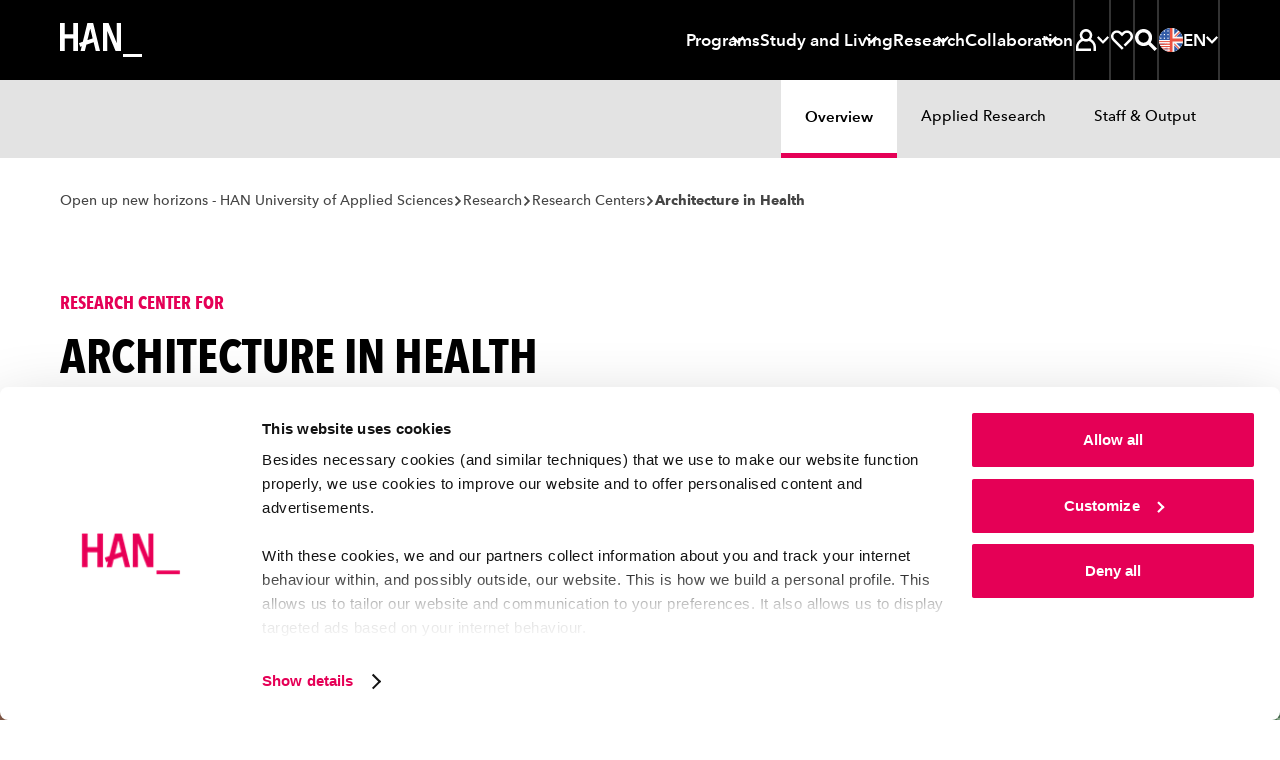

--- FILE ---
content_type: text/html; charset=UTF-8
request_url: https://www.hanuniversity.com/en/research/research-center/architecture-in-health/
body_size: 28605
content:
<!DOCTYPE html>
<html lang="en">

<head>

<meta charset="UTF-8">

<meta content="width=device-width, initial-scale=1, shrink-to-fit=no" name="viewport">

<meta content="IE=Edge,chrome=1" http-equiv="X-UA-Compatible">

<meta content="on" http-equiv="cleartype">

<meta content="telephone=no" name="format-detection">

<title>Architecture in health overview</title>

<meta content="Research, HAN, architecture in health, empathetic living environment" name="keywords">

<meta content="To develop an empathetic living environment, lectorate Architecture in Health combines insights from social science, engineering and technology" name="description">

<meta content="no" http-equiv="imagetoolbar">
<link href="https://www.han.nl/" hreflang="nl" rel="alternate"><link href="https://www.hanuniversity.com/en/" hreflang="en" rel="alternate"><link href="https://www.hanuniversity.com/de/" hreflang="de" rel="alternate"><link href="https://www.hanuniversity.com/en/" hreflang="x-default" rel="alternate"><link as="script" href="/(cache-forever,mtime=1768295110)/lib/v3/hannl/js/head.js" rel="preload"><link as="script" href="/(cache-forever,mtime=1768295112)/lib/v3/hannl/js/nav.js" rel="preload"><link as="script" href="/(cache-forever,mtime=1768295112)/lib/v3/hannl/js/modal.js" rel="preload"><link as="script" href="/(cache-forever,mtime=1768295109)/lib/v3/hannl/js/components.js" rel="preload"><link as="style" href="/(cache-forever,mtime=1768295108)/lib/v3/hannl/css/theme.css" rel="preload"><link as="font" crossorigin="anonymous" href="/lib/v3/fonts/627fbb5a-3bae-4cd9-b617-2f923e29d55e.woff2" rel="preload" type="font/woff2"><link as="font" crossorigin="anonymous" href="/lib/v3/fonts/aad99a1f-7917-4dd6-bbb5-b07cedbff64f.woff2" rel="preload" type="font/woff2"><link as="font" crossorigin="anonymous" href="/lib/v3/fonts/14c73713-e4df-4dba-933b-057feeac8dd1.woff2" rel="preload" type="font/woff2"><link as="font" crossorigin="anonymous" href="/lib/v3/fonts/9f6106aa-36e0-4cfb-8cda-c3354eab2461.woff2" rel="preload" type="font/woff2"><link href="/(cache-forever,mtime=1768295108)/lib/v3/hannl/css/theme.css" rel="stylesheet" type="text/css"><script src="/(cache-forever,mtime=1768295110)/lib/v3/hannl/js/head.js"></script><link as="script" href="https://consent.cookiebot.com/uc.js" rel="preload"><link href="https://www.googletagmanager.com" rel="preconnect"><link href="https://www.google-analytics.com" rel="preconnect"><link href="https://consent.cookiebot.com" rel="preconnect"><link href="/images/favicons/apple-touch-icon.png" rel="apple-touch-icon" sizes="180x180"><link href="/images/favicons/favicon-32x32.png" rel="icon" sizes="32x32" type="image/png"><link href="/images/favicons/favicon-16x16.png" rel="icon" sizes="16x16" type="image/png"><link color="#000000" href="/images/favicons/safari-pinned-tab.svg" rel="mask-icon"><link href="https://www.hanuniversity.com/en/research/research-center/architecture-in-health/" rel="canonical">
<meta content="#000000" name="msapplication-TileColor">

<meta content="/images/favicons/browserconfig.xml" name="msapplication-config">

<meta content="#000000" name="theme-color">
<link href="/manifest.json" rel="manifest"><script>
				if (!dataLayer) {          
				var dataLayer = window.dataLayer || [];
				}
				dataLayer.push({  
          'opendag': ''
				});
			</script><script>(function(w,d,s,l,i){w[l]=w[l]||[];w[l].push({'gtm.start': new Date().getTime(),event:'gtm.js'});
					var f=d.getElementsByTagName(s)[0],j=d.createElement(s),dl=l!='dataLayer'?'&l='+l:'';
					j.async=true;
					j.src='https://www.googletagmanager.com/gtm.js?id='+i+dl;f.parentNode.insertBefore(j,f);})
					(window,document,'script','dataLayer','GTM-M2CRSVH');
				</script><script>
					(function(w,d,s,l,i){w[l]=w[l]||[];w[l].push({'gtm.start':new Date().getTime(),event:'gtm.js'});
					var f=d.getElementsByTagName(s)[0],j=d.createElement(s),dl=l!='dataLayer'?'&l='+l:'';
					j.async=true;j.src='https://www.googletagmanager.com/gtm.js?id='+i+dl;f.parentNode.insertBefore(j,f);})
					(window,document,'script','dataLayer','GTM-WRH9T5R8');
				</script>
<meta content="/lib/v3/images/favicons/og-image.png" property="og:image">

<meta content="280" property="og:image:width">

<meta content="280" property="og:image:height">

<meta content="Architecture in health overview" property="og:title">

<meta content="To develop an empathetic living environment, lectorate Architecture in Health combines insights from social science, engineering and technology" property="og:description">

<meta content="https://www.han.nl/international/en/research/research-center/architecture-in-health/index.xml" property="og:url">

<meta content="website" property="og:type">

</head>

<body>
<svg id="icons" style="display: none !important"><symbol id="arrow"><path d="M27.597 4l-5.082 5.083L34.323 20.86H0v7.158h34.323L22.515 39.794l5.082 5.083L48 24.442"></path></symbol><symbol id="arrow-left"><path d="M20.4,3.7 0,23.7 20.4,43.7 25.5,38.7 13.7,27.2 48,27.2 48,20.2 13.7,20.2 25.5,8.7z"></path></symbol><symbol id="book"><path d="M44.444 0C35.832 0 27.476 5.563 24 8.217 20.524 5.665 12.168 0 3.556 0H1v38.278h2.556c.856.013 1.71.09 2.555.23V5.332c5.62 1.237 10.87 3.76 15.34 7.375v26.845c-3.162-2.15-6.6-3.866-10.22-5.103v5.41c4.01 1.65 7.75 3.89 11.09 6.66L24 48l1.687-1.48s9.634-8.242 18.757-8.242H47V0h-2.556zM41.89 33.327c-5.515.9-10.756 3.03-15.334 6.226v-26.87c4.468-3.614 9.718-6.14 15.333-7.375v28.02z"></path></symbol><symbol id="calendar"><path d="M14.4 13.412h14.4V8.706H14.4V4H9.6v14.118h4.8v-4.706zm24-4.706V4h-4.8v14.118h4.8v-4.706h4.8v25.882H4.8V8.706H0V44h48V8.706h-9.6zM16.8 22.824H9.6v7.058h7.2v-7.058zm12 7.058v-7.058h-7.2v7.058h7.2z"></path></symbol><symbol id="chat"><path d="M0 1v33.753h4.8V5.823h38.4V29.93H23.16l-8.76 7.04v-7.04H9.6V47l15.24-12.247H48V1H0zm17 14h-5v5h5v-5zm10 0h-5v5h5v-5zm4 0v5h5v-5h-5z"></path></symbol><symbol id="check"><path d="M16.846 42.197L0 25.387l5.08-5.08L16.845 32.11 42.92 6 48 11.08"></path></symbol><symbol id="chevron"><path d="M8.727 6.003l6.225-6 24.32 24-24.32 24-6.225-6 18.328-18z"></path></symbol><symbol id="clock-line"><path d="M24.007 0h-2.4v24.983l10.296 10.32 3.408-3.41-8.9-8.878V4.968C36 6.178 43.19 14.32 43.21 23.98c.016 9.66-7.146 17.83-16.725 19.074-9.585 1.246-18.6-4.82-21.05-14.164C2.98 19.546 7.852 9.836 16.81 6.216V1.104C4.838 4.864-2.212 17.21.628 29.43c2.84 12.22 14.61 20.192 27.012 18.29 12.4-1.9 21.245-13.033 20.292-25.543C46.98 9.667 36.552.002 24.007 0z"></path></symbol><symbol id="compass"><path d="M24.007 0h-2.4v9.6h4.8V4.967c8.688 1.1 15.53 7.943 16.63 16.63h-4.63v4.8h4.63c-1.1 8.69-7.942 15.53-16.63 16.632v-4.64h-4.8v4.632c-8.687-1.103-15.53-7.944-16.63-16.63h4.63v-4.8H5.002C5.87 14.71 10.382 8.83 16.81 6.214v-5.11C4.838 4.864-2.212 17.21.628 29.43c2.84 12.22 14.61 20.192 27.012 18.29 12.4-1.9 21.245-13.033 20.292-25.543C46.98 9.667 36.552.002 24.007 0zm2.4 30.142c1.713-.675 3.068-2.03 3.744-3.743L35.89 12l-14.28 5.855c-1.712.676-3.068 2.03-3.743 3.744L12.13 35.99l14.28-5.856zm-2.4-8.543c1.326 0 2.4 1.07 2.4 2.4 0 1.32-1.074 2.4-2.4 2.4-1.325 0-2.4-1.08-2.4-2.4 0-1.33 1.075-2.4 2.4-2.4z"></path></symbol><symbol id="cross"><path d="M48 7.236L40.764 0 24 16.815 7.236 0 0 7.236 16.815 24 0 40.764 7.236 48 24 31.185 40.764 48 48 40.764 31.185 24"></path></symbol><symbol id="diploma"><path d="M39 11H10v5h29v-5zM0 1v36.316h16.8v-4.842h-12V5.842h38.4v26.632h-7.632c-1.095-3.212-4.25-5.23-7.596-4.858-3.346.37-5.99 3.032-6.367 6.407-.377 3.374 1.614 6.562 4.795 7.675V47h4.8v-5.302c2.033-.727 3.636-2.335 4.368-4.382H48V1H0zm28.5 36c-1.38 0-2.5-1.12-2.5-2.5s1.12-2.5 2.5-2.5 2.5 1.12 2.5 2.5-1.12 2.5-2.5 2.5z"></path></symbol><symbol id="email"><path d="M43.2 23.928V37.2H4.8V10.8h38.4v2.184L24 23.664 9.6 15.6v5.496L24 29.088l24-13.272V6H0v36h48V21.36"></path></symbol><symbol id="enter"><path d="M16.903 12.627l3.815-3.764L36.035 24 20.718 39.137l-3.815-3.764 8.867-8.723H0v-5.3h25.77l-8.867-8.723zM18.793 0H48v48H18.792v-5.763h23.365V5.762H18.792V0z"></path></symbol><symbol id="euro"><path d="M30.65 14.994H14.806c2.864-4.82 7.845-8.066 13.49-8.795 5.642-.73 11.31 1.14 15.353 5.07L48 7C42.182 1.32 33.847-1.127 25.798.48c-8.048 1.605-14.74 7.052-17.83 14.51H0V21h30.65v-6.006zm13 21.736c-4.042 3.927-9.71 5.8-15.354 5.07-5.644-.728-10.625-3.975-13.49-8.794h15.847V27H0v6.006h7.97c3.087 7.457 9.78 12.904 17.828 14.51 8.05 1.606 16.384-.842 22.202-6.522l-4.352-4.264z"></path></symbol><symbol id="external"><path d="M40.42 38.667H5.054V12h18.972V6.667H0V44h45.474V29.36H40.42v9.307zM31.176 4v5.333h8.21L24.783 24.747l3.562 3.76 14.602-15.414v8.667H48V4H31.175z"></path></symbol><symbol id="file"><path d="M38.733 11.28L26.583.552 25.95 0h-3.083v20.4h9.066v-4.8H27.4V7.512l9.067 8.016V43.2H11.533V4.8h6.8V0H7v48h34V13.272"></path></symbol><symbol id="flag"><path d="M11.72 48H7V0h4.72v4.8H41l-11.797 12L41 28.8H16.438V24h13.19l-7.08-7.2 7.08-7.2h-17.91"></path></symbol><symbol id="hat"><path d="M24.065 4L0 17.428l24.065 13.428 10.88-6.058v8.092l-10.88 6.08-10.9-6.124v-3.06l-4.33-2.43-.023 8.05L24.065 44l15.23-8.53V22.503l-4.61-2.58-10.62 5.948-15.1-8.44 15.1-8.44 19.583 10.93V34.6H48V17.362"></path></symbol><symbol id="hamburger"><path d="M0,0 L0,5 L48,5 L48,0 L0,0 Z M0,27 L48,27 L48,22 L0,22 L0,27 Z M0,48 L48,48 L48,43 L0,43 L0,48 Z"></path></symbol><symbol id="hands"><path d="M44 13v16h-7.78c-1.188-.005-2.35.343-3.34 1l-.16.12c.176-.693.27-1.405.28-2.12.03-4.605-3.424-8.488-8-9h-4.18c-.595.01-1.163-.248-1.55-.7-.386-.453-.55-1.054-.45-1.64.167-.97 1.016-1.674 2-1.66h8.4c.532-.003 1.043.206 1.42.58l4.82 4.84c.377.374.888.583 1.42.58H40v-4h-2.18l-4.24-4.24C32.456 11.634 30.93 11 29.34 11h-9c-1.298 0-2.56.42-3.6 1.2l-5.88 4.4c-.346.26-.767.4-1.2.4H4v-4H0v24h4V21h5.66c1.298 0 2.56-.42 3.6-1.2l2-1.44c.623 2.68 2.99 4.592 5.74 4.64h3c2.76 0 5 2.24 5 5s-2.24 5-5 5h-5.78c-.4 0-.79-.118-1.12-.34l-4-2.66c-.984-.653-2.14-1-3.32-1H8v4h1.78c.4 0 .79.118 1.12.34l4 2.66c.99.657 2.152 1.005 3.34 1h9.56c1.188.005 2.35-.343 3.34-1l4-2.66c.33-.222.72-.34 1.12-.34H44v4h4V13h-4z"></path></symbol><symbol id="heart"><path d="M44.068 6.79c-5.053-5.053-13.244-5.053-18.297 0l-1.83 1.836L22.1 6.79C17.04 1.732 8.84 1.74 3.79 6.8c-5.055 5.06-5.05 13.255.01 18.31l20.13 20.11 3.676-3.52-3.675-3.805-16.46-16.46c-3.022-3.03-3.022-7.94 0-10.972 3.037-3.028 7.947-3.028 10.98 0l5.485 5.486 5.488-5.49c3.06-2.85 7.826-2.768 10.783.19 2.955 2.956 3.04 7.723.19 10.782L27.61 34.372l3.65 3.65L44.2 25.238c2.455-2.45 3.825-5.78 3.8-9.25-.026-3.47-1.44-6.785-3.933-9.2z"></path></symbol><symbol id="helpdesk"><path d="M24 37.413c-1.943.006-3.723 1.1-4.62 2.837-1.88-.467-3.595-1.45-4.956-2.837H10.33c-.393.02-.785.02-1.177 0 2.12 3.732 5.746 6.352 9.933 7.177.944 2.5 3.59 3.896 6.165 3.255 2.58-.642 4.28-3.12 3.96-5.774-.32-2.65-2.55-4.65-5.203-4.65zm16.8-20.475C40.8 7.584 33.278 0 24 0S7.2 7.584 7.2 16.938C4.637 18.176 3.004 20.785 3 23.65v2.118c0 4.092 3.29 7.41 7.35 7.41h5.25V16.24h-4.01C12.644 10.162 17.88 5.728 24 5.728s11.355 4.434 12.41 10.512H32.4v16.938h5.25c4.06 0 7.35-3.318 7.35-7.41V23.65c-.004-2.865-1.637-5.474-4.2-6.712zM11.4 28.943h-1.05c-1.74 0-3.15-1.42-3.15-3.175V23.65c0-1.754 1.41-3.176 3.15-3.176h1.05v8.47zm29.4-3.175c0 1.754-1.41 3.175-3.15 3.175H36.6v-8.47h1.05c1.74 0 3.15 1.423 3.15 3.177v2.118z"></path></symbol><symbol id="info"><path d="M26.283 11.302h-4.566v4.566h4.566v-4.566zM24 1.03C11.392.4.66 10.11.03 22.716c-.63 12.608 9.08 23.34 21.687 23.97V42.12c-9.567-1.204-16.55-9.64-15.945-19.263.604-9.624 8.585-17.12 18.228-17.12s17.624 7.496 18.228 17.12c.604 9.624-6.378 18.06-15.945 19.264v4.57C38.89 46.06 48.6 35.33 47.97 22.72 47.34 10.107 36.61.397 24 1.027zm-2.283 35.385h4.566V19.293h-4.566v17.122z"></path></symbol><symbol id="lightbulb"><path d="M24 4c-6.17.004-11.612 4.152-13.395 10.212-1.782 6.06.515 12.603 5.655 16.106l.5.35h14.48l.5-.35c5.14-3.503 7.437-10.046 5.655-16.106C35.612 8.152 30.17 4.004 24 4zm6 22.564H18c-3.443-2.65-4.848-7.26-3.487-11.448 1.36-4.19 5.183-7.013 9.487-7.013s8.126 2.824 9.487 7.013c1.36 4.188-.044 8.8-3.487 11.448zM27.5 37.97l-2 1.927h-2.92l-2-1.928v-3.2h-4v5L21.1 44h6l4.52-4.226V34.77h-4l-.12 3.2zM6 16.307H0v4.102h6V16.3zm36 0v4.102h6V16.3h-6zM2.22 7.837l5.2 3.076 2-3.57-5.2-3.076-2 3.57zm36.36 21.537l5.2 3.077 2-3.56-5.2-3.078-2 3.57zm7.2-21.538l-2-3.57-5.2 3.078 2 3.57 5.2-3.078zM2.22 28.882l2 3.57 5.2-3.078-2-3.57-5.2 3.078z"></path></symbol><symbol id="marker"><path d="M23 0C13.61 0 6 7.86 6 17.556c0 7.495 6.556 17.323 11.122 23.347.995-1.168 1.99-2.335 2.96-3.62-4.384-5.86-9.56-14.007-9.56-19.61.55-6.668 5.952-11.79 12.432-11.79s11.882 5.122 12.433 11.79c0 5.416-4.928 13.354-9.268 19.19v.118l-1.56 2.06-.59.726-.16.21c-1.247 1.564-2.53 3.105-3.78 4.67.7.84 1.2 1.4 1.31 1.517L23 48l1.652-1.844c.633-.7 15.35-17.183 15.35-28.39.053-4.692-1.714-9.212-4.908-12.55C31.898 1.878 27.542 0 23 0zm4.52 16.342c0-2.578-2.024-4.67-4.52-4.67-2.498 0-4.522 2.092-4.522 4.67 0 2.58 2.024 4.67 4.52 4.67 2.498 0 4.523-2.09 4.523-4.67z"></path></symbol><symbol id="matching"><path d="M42.444 18.49c1.478-1.657 2.298-3.797 2.305-6.017 0-2.447-.97-4.794-2.7-6.525-3.48-3.287-8.87-3.455-12.54-.392L24 0 0 24l3.25 3.25 16.81-16.83L24 6.5l6.086 6.088 1.522-2.42c.182-.315.407-.602.67-.854 1.797-1.788 4.702-1.788 6.5 0 1.788 1.8 1.788 4.703 0 6.502-.295.223-.61.416-.945.576l-2.306 1.522L41.5 24l-2.307 2.305c-3.694-3.044-9.08-2.846-12.542.462-1.69 1.72-2.64 4.04-2.65 6.455.01 2.22.83 4.36 2.31 6.017L24 41.54 9.752 27.25l-3.25 3.25L24 48l9.337-9.337-2.42-1.522c-.306-.19-.592-.41-.854-.66-1.787-1.8-1.787-4.703 0-6.502.865-.865 2.04-1.35 3.263-1.35 1.223 0 2.397.485 3.262 1.35.246.26.463.547.645.854l1.522 2.513L48 24l-5.556-5.51z"></path></symbol><symbol id="min"><path d="M0 20h48v8H0z"></path></symbol><symbol id="pause"><path d="M6 0h12v48H6V0zm24 0h12v48H30V0z"></path></symbol><symbol id="people"><path d="M48 30.036c-.236-4.22-2.712-8.02-6.545-10.045 3.02-3.72 2.386-9.1-1.42-12.07-3.807-2.97-9.375-2.43-12.5 1.21v.17c-1.127-.43-2.325-.64-3.535-.64-1.164.018-2.317.23-3.404.636l-.11-.17C18.79 7.212 16.31 6.11 13.703 6.11c-2.608 0-5.086 1.1-6.786 3.014-2.747 3.09-2.902 7.61-.37 10.867C2.71 22.02.235 25.82 0 30.04v5.254h8.422v6.648h23.563v-3.8H12.35v-1.92c-.012-1.245.24-2.48.74-3.628.175-.36.35-.72.546-1.035.306-.54.672-1.04 1.09-1.5l.285-.32c.39-.406.8-.78 1.25-1.12h.11c1.687-1.195 3.678-1.925 5.76-2.11v-3.017c-1.085-.365-2.034-1.033-2.73-1.92-.22-.3-.415-.62-.59-.95-.13-.316-.24-.633-.35-.95.01-.07.01-.14 0-.21-.09-.395-.13-.8-.13-1.203 0-3.143 2.64-5.694 5.89-5.694 3.258 0 5.89 2.55 5.89 5.696 0 .412-.04.823-.13 1.225-.01.07-.01.14 0 .21-.08.32-.2.632-.35.93-.17.33-.363.65-.59.95-.24.317-.52.607-.83.864-.54.48-1.18.855-1.87 1.1v2.83c.74.06 1.47.193 2.18.4 1.136.32 2.21.81 3.187 1.455l.196.15c.387.257.75.547 1.09.864l.306.274c.39.387.746.803 1.07 1.245 1.182 1.577 1.83 3.472 1.852 5.422V42h3.926v-6.69H48v-5.273zM9.12 31H4.085v-1.073c0-4.85 5.892-7.403 5.956-7.424l1.31-.558V18.64l-.83-.643c-1.013-.723-1.66-1.85-1.78-3.09-.147-1.24.234-2.488 1.05-3.433.84-.902 2.004-1.43 3.235-1.472 1.23-.04 2.426.413 3.32 1.257-1.7 1.79-2.644 4.17-2.633 6.65.008 2.08.7 4.1 1.97 5.75-2.884 1.71-5.173 4.27-6.555 7.34zm34.795 0h-4.88c-1.398-3.112-3.722-5.71-6.65-7.437 2.806-3.72 2.498-8.942-.725-12.303.895-.845 2.088-1.298 3.315-1.258 1.228.04 2.39.57 3.228 1.472.785.934 1.155 2.15 1.022 3.367s-.757 2.33-1.725 3.07l-.853.644v3.32l1.32.56s5.948 2.68 5.948 7.522V31z"></path></symbol><symbol id="phone"><path d="M24 41.455c2.012 0 3.643-1.466 3.643-3.273 0-1.808-1.63-3.273-3.643-3.273-2.012 0-3.643 1.46-3.643 3.27 0 1.802 1.63 3.27 3.643 3.27zM16.714 0v4.364h19.43v24H11.856V0H7v48h34V0H16.714zm19.43 43.636H11.856v-10.91h24.286v10.91z"></path></symbol><symbol id="play"><path d="M5 48V0l38.435 24"></path></symbol><symbol id="question"><path d="M24 1.03C11.392.394.66 10.17.03 22.864-.6 35.56 9.11 46.364 21.716 47v-4.597C12.15 41.19 5.166 32.697 5.772 23.007 6.376 13.317 14.357 5.77 24 5.77s17.624 7.548 18.228 17.237c.604 9.69-6.378 18.182-15.945 19.396V47C38.89 46.365 48.6 35.56 47.97 22.865 47.34 10.17 36.61.395 24 1.03zm2.283 31.03h-4.566v4.597h4.566V32.06zM25.14 21.164c-2.12 1.06-3.45 3.248-3.423 5.632v2.965h4.566V26.8c-.03-.59.27-1.15.776-1.448 3.2-1.523 4.87-5.127 3.97-8.575-.95-3.554-4.38-5.847-8-5.358-3.628.483-6.33 3.602-6.32 7.29h4.566c-.003-.85.385-1.65 1.05-2.167.685-.538 1.583-.717 2.42-.482.9.25 1.602.957 1.85 1.86.373 1.298-.248 2.673-1.46 3.243z"></path></symbol><symbol id="refresh"><path d="M41.888 25.958C40.91 34.976 33.276 42 24 42c-5.396 0-10.224-2.388-13.526-6.15l2.49-3.266C15.53 35.874 19.516 38 24 38c7.052 0 12.888-5.248 13.846-12.042H32l8-10.5 8 10.5h-6.112zM10.16 22c.974-6.774 6.8-12 13.84-12 4.474 0 8.456 2.118 11.02 5.396l2.488-3.264C34.208 8.38 29.386 6 24 6 14.736 6 7.114 13.002 6.118 22H0l8 10.5L16 22h-5.84z"></path></symbol><symbol id="roadsign"><path d="M25.133 45h-4.4V16.233h16.703l4.336-4.36L37.37 7.45H10.63l-4.38 4.36 4.38 4.425h5.7v4.426H8.825L0 11.81 8.825 3h30.372L48 11.874l-8.76 8.785H25.134"></path></symbol><symbol id="save"><path d="M8.14 48h31.72v-5.486H8.14V48zM40 21.147l-3.98-3.894-9.218 9.05V0h-5.604v26.304l-9.22-9.05L8 21.146 24 36.78l16-15.634z"></path></symbol><symbol id="search"><path d="M34.866 31.388c5.98-7.763 5.268-18.767-1.66-25.693-6.93-6.927-17.92-7.62-25.66-1.616-7.74 6-9.822 16.83-4.86 25.28 4.96 8.45 15.42 11.89 24.42 8.04l-3.816-3.82c-1.23.33-2.498.5-3.77.51-7.195.023-13.333-5.205-14.464-12.32-1.13-7.11 3.084-13.99 9.93-16.2 6.845-2.215 14.28.9 17.516 7.332 3.235 6.434 1.307 14.27-4.543 18.46L44.54 48 48 44.54 34.866 31.39zM15 20c0-2.76 2.24-5 5-5v-5c-5.523 0-10 4.477-10 10h5z"></path></symbol><symbol id="search2"><path d="M18.6520174,29.8533593 C12.4398,29.8533593 7.40371304,24.8310504 7.40371304,18.6355382 C7.40371304,12.4401561 12.4398,7.41771707 18.6520174,7.41771707 C24.8642348,7.41771707 29.9001913,12.4401561 29.9001913,18.6355382 C29.9001913,20.4099772 29.4856696,22.0872455 28.7500174,23.5787577 C27.6286696,25.8527089 25.758887,27.6923187 23.4601043,28.7779772 C22.0021043,29.4667577 20.3724522,29.8533593 18.6520174,29.8533593 L18.6520174,29.8533593 Z M34.2048,29.0187577 C36.204887,26.0516033 37.3722783,22.4795707 37.3722783,18.6355382 C37.3722783,8.34350569 29.0063217,-3.90243902e-05 18.6861913,-3.90243902e-05 C8.3661913,-3.90243902e-05 -2.60869565e-05,8.34350569 -2.60869565e-05,18.6355382 C-2.60869565e-05,28.9277008 8.3661913,37.2711154 18.6861913,37.2711154 C22.4659304,37.2711154 25.9828435,36.1508553 28.9233652,34.2265626 L42.5080174,47.7744 L42.6525391,47.9184 L42.7969304,47.7744 L47.9042348,42.6809366 L34.2048,29.0187577 Z"></path></symbol><symbol id="signup"><path d="M30.85 0L4.445 26.574l10.206 10.27 19-19.097-3.28-3.307-15.72 15.837-3.68-3.703L30.85 6.568l10.623 10.69-23.282 23.43L6.16 42.41l1.48-6.008-3.794-3.843L0 48l20.366-2.934L48 17.258"></path></symbol><symbol id="split"><path d="M17.438 5.333V0H3v14.667h5.25V9.093l8.27 8.4 3.7-3.76-8.27-8.4h5.488zM30.563 0v5.333h5.25l-14.438 14.88V48h5.25V22.427L39.75 8.907v5.76H45V0H30.562z"></path></symbol><symbol id="star-line"><path d="M48 18.076H31.512l-2.95-6.315-2.27 4.87 2.578 5.58h8.275l-6.995 6.23 2.125 9.12L23.98 32.9 15.7 37.56l2.143-9.142-6.996-6.21h8.275l4.89-10.443 2.27-4.87L24.02 2l-7.53 16.076H0L13.27 29.86 9.554 45.75l14.424-8.11 14.445 8.088L34.73 29.88"></path></symbol><symbol id="star"><path d="M24.024 0l7.392 15.776L48 18.318 36.012 30.593 38.855 48l-14.83-8.2L9.19 48l2.796-17.407L0 18.318l16.584-2.542z"></path></symbol><symbol id="stop"><path d="M48 48H0V0h48"></path></symbol><symbol id="student"><path d="M46 39.772c-.318-7.444-4.48-14.19-11-17.83 1.8-2.365 2.766-5.257 2.75-8.227 0-5.967-3.868-11.25-9.567-13.064-5.7-1.81-11.92.26-15.388 5.12C9.328 10.63 9.41 17.17 13 21.95 6.466 25.57 2.297 32.328 2 39.778V48h33v-5.486H7.5v-2.742c-.026-1.818.33-3.622 1.045-5.294.22-.516.468-1.02.742-1.51.448-.757.963-1.473 1.54-2.138l.413-.466c.54-.57 1.13-1.094 1.76-1.564h.137c2.36-1.796 5.164-2.923 8.113-3.264v-4.114c-1.524-.52-2.863-1.473-3.85-2.743-.325-.42-.61-.87-.852-1.35v-.14c-.206-.44-.37-.9-.495-1.37v-.302c-.175-.58-.276-1.178-.303-1.783 0-4.544 3.694-8.228 8.25-8.228s8.25 3.683 8.25 8.227c.005.584-.06 1.164-.193 1.73.013.1.013.2 0 .3-.115.47-.27.93-.467 1.37-.222.49-.498.95-.825 1.375-.35.45-.735.873-1.155 1.26-.807.694-1.74 1.225-2.75 1.564v4.17c1.023.103 2.035.295 3.025.574 1.6.467 3.115 1.19 4.482 2.14l.276.19c.543.384 1.058.806 1.54 1.264l.412.384c.547.56 1.052 1.154 1.513 1.784 1.597 2.333 2.432 5.102 2.392 7.927V48H46v-8.228z"></path></symbol><symbol id="studiebelasting"><path d="M24.04 5C15.453 5 7.516 9.564 3.22 16.973c-4.294 7.408-4.294 16.535 0 23.944L4.424 43l8.32-4.79-2.406-4.14-4.04 2.393c-2.002-4.747-2.002-10.098 0-14.845l4.016 2.394 2.405-4.142-3.99-2.395c3.11-4.12 7.77-6.814 12.91-7.47v4.573h4.8V9.98c5.114.658 9.75 3.332 12.863 7.423l-12.864 7.4c-.73-.423-1.56-.646-2.404-.647-2.655 0-4.808 2.144-4.808 4.79 0 2.643 2.15 4.787 4.806 4.787 2.658 0 4.81-2.144 4.81-4.788l12.91-7.423c.99 2.35 1.507 4.873 1.516 7.423.002 2.532-.504 5.04-1.49 7.374l-4.04-2.4-2.404 4.14 8.32 4.79 1.2-2.084c4.22-7.4 4.18-16.474-.103-23.837C40.473 9.573 32.587 5.03 24.04 5z"></path></symbol><symbol id="takeover"><path d="M10.492 29.513l13.592-13.568 13.593 13.568-3.38 3.38-7.833-7.855v22.83h-4.76v-22.83l-7.83 7.856-3.382-3.38zm32.49 4.857h4.8v9.12H34.308v-4.8h8.67v-4.32zm0-6.312V15.433h4.8v12.625h-4.8zM38.66 0h9.12v9.12h-4.8V4.8h-4.32V0zM16.504 4.8V0h14.77v4.8h-14.77zM0 0h9.12v4.8H4.8v4.32H0V0zm0 28.057V15.432h4.8v12.625H0zm0 6.313h4.8v4.32h8.865v4.8H0v-9.12z"></path></symbol><symbol id="linkedin"><path d="M10.0860439,48 L0.775849528,48 L0.775849528,14.5738162 L10.0860439,14.5738162 L10.0860439,48 Z M5.4309467,10.7206888 C2.43306412,10.7206888 0,8.32008103 0,5.36034439 C0,2.40060775 2.43306412,0 5.4309467,0 C8.42882928,0 10.8618934,2.40060775 10.8618934,5.36034439 C10.8618934,8.32008103 8.43193267,10.7206888 5.4309467,10.7206888 Z M47.3268212,48 L38.0166269,48 L38.0166269,30.9708787 C38.0166269,20.736389 25.6030344,21.5112687 25.6030344,30.9708787 L25.6030344,48 L16.2928401,48 L16.2928401,14.5738162 L25.6030344,14.5738162 L25.6030344,19.9371993 C29.9353782,12.0790073 47.3268212,11.4986072 47.3268212,27.4611294 L47.3268212,48 Z"></path></symbol><symbol id="info-fill"><path d="M24 0c13.255 0 24 10.745 24 24S37.255 48 24 48 0 37.255 0 24 10.745 0 24 0zm3.429 10.286c0 .482-.092.933-.274 1.352a3.494 3.494 0 0 1-.73 1.086 3.348 3.348 0 0 1-1.094.724 3.42 3.42 0 0 1-1.331.266c-.973 0-1.787-.336-2.444-1.01s-.985-1.479-.985-2.418c0-.457.086-.896.256-1.315a3.12 3.12 0 0 1 .73-1.085c.315-.305.68-.553 1.093-.743.414-.19.864-.286 1.35-.286.462 0 .906.089 1.331.267.426.178.79.419 1.095.724s.547.666.729 1.085c.182.42.274.87.274 1.353zM20.57 37.714V17.143h6.858v20.571z" fill-rule="evenodd"></path></symbol><symbol id="plus"><path d="m20 20v-20h8v20h20v8h-20v20h-8v-20h-20v-8z" fill-rule="evenodd"></path></symbol><symbol id="profile"><path d="m15.8028574 13.8928479c0-4.54869461 3.6813652-8.23607185 8.2226435-8.23607185 4.5412782 0 8.2227391 3.68737724 8.2227391 8.23607185 0 2.3003593-.9425565 4.379497-2.4606522 5.8737246-1.4838521 1.4605029-3.5174174 2.3623473-5.7620869 2.3623473-2.2445739 0-4.2782348-.9018444-5.7619913-2.3623473-1.5180957-1.4942276-2.4606522-3.5733653-2.4606522-5.8737246zm30.1300522 26.2520719c0-7.8028264-4.3905305-14.616527-10.9196522-18.2726707 1.6173826-2.2694132 2.5709391-5.0558084 2.5709391-8.068024 0-7.62385624-6.1043304-13.80416761-13.6345478-13.80416761s-13.6345478 6.18031137-13.6345478 13.80416761c0 3.0394252.9709652 5.8489102 2.6150348 8.1292456-1.467974.8330539-2.8260435 1.8265868-4.04914787 2.9549221-.03625218.0333413-.07250435.0663952-.10846957.0999282-.01673913.0156167-.03328696.0314251-.04993043.0471377-4.03546957 3.7875928-6.49726957 9.0504431-6.72262609 14.7145389v8.2229461h32.92453046v-5.4819641h-27.4370609v-2.740982c-.02582608-1.8167186.32933044-3.6186826 1.0426087-5.2901557l.32626957-.919473c1.72355653-3.3542515 4.94933043-6.0466587 8.88857393-7.4408623 1.8612.9645988 3.9702348 1.508982 6.2047652 1.508982 2.2587304 0 4.3888087-.5567425 6.2647391-1.540982 3.2316087 1.1242156 5.9471739 3.1025629 7.7616957 5.6053653l.0487826.1556886c1.5934696 2.3317844 2.4270782 5.0983473 2.387 7.9214371v8.2229461h5.4874696v-7.8349221z" fill-rule="evenodd"></path></symbol><symbol id="nav-more"><path d="m24 0c3.3137085 0 6 2.6862915 6 6s-2.6862915 6-6 6-6-2.6862915-6-6 2.6862915-6 6-6zm0 18c3.3137085 0 6 2.6862915 6 6s-2.6862915 6-6 6-6-2.6862915-6-6 2.6862915-6 6-6zm0 18c3.3137085 0 6 2.6862915 6 6s-2.6862915 6-6 6-6-2.6862915-6-6 2.6862915-6 6-6z"></path></symbol><symbol id="world"><path d="M24,0 C10.746,0 0,10.746 0,24 C0,37.254 10.746,48 24,48 C37.254,48 48,37.254 48,24 C48,10.746 37.254,0 24,0 Z M44,24 C44,25.37 43.86,26.708 43.596,28 L35.89,28 C36.132,25.434 36.148,22.758 35.89,20 L43.596,20 C43.86,21.292 44,22.63 44,24 Z M42.318,16 L35.318,16 C34.552,12.08 33.214,8.498 31.422,5.444 C36.292,7.398 40.216,11.208 42.318,16 Z M31.21,16 L26,16 L26,4.684 C28.43,7.604 30.234,11.504 31.21,16 Z M22,4.684 L22,16 L16.79,16 C17.766,11.504 19.57,7.604 22,4.684 Z M22,20 L22,28 L16.14,28 C15.848,25.158 15.848,22.846 16.14,20 L22,20 Z M22,32 L22,43.316 C19.57,40.396 17.766,36.496 16.79,32 L22,32 Z M26,43.316 L26,32 L31.21,32 C30.234,36.496 28.43,40.396 26,43.316 Z M26,28 L26,20 L31.86,20 C32.152,22.842 32.152,25.154 31.86,28 L26,28 Z M16.578,5.444 C14.786,8.498 13.448,12.08 12.682,16 L5.682,16 C7.784,11.208 11.708,7.398 16.578,5.444 Z M4.404,20 L12.11,20 C11.868,22.566 11.852,25.242 12.11,28 L4.404,28 C4.14,26.708 4,25.37 4,24 C4,22.63 4.14,21.292 4.404,20 Z M5.682,32 L12.682,32 C13.448,35.92 14.786,39.502 16.578,42.556 C11.708,40.602 7.784,36.792 5.682,32 Z M31.422,42.556 C33.214,39.502 34.552,35.92 35.318,32 L42.318,32 C40.216,36.792 36.292,40.602 31.422,42.556 Z"></path></symbol><symbol id="pen"><polygon points="30.8505304 0 4.44358727 26.573508 14.6499518 36.8442504 33.6509161 17.7467249 30.364513 14.4395924 14.6499518 30.2765648 10.9701061 26.573508 30.8505304 6.56768559 41.4734812 17.2576419 18.1909354 40.6870451 6.15621986 42.4104803 7.63741562 36.4017467 3.84185149 32.558952 0 48 20.3664417 45.0655022 48 17.2576419"></polygon></symbol><symbol id="researchgate"><path d="M9.67966511,21.5304982 C9.67966511,23.5860166 9.70646926,25.6420874 9.666063,27.6968693 C9.65066061,28.4783456 9.94750664,28.8283895 10.8090402,28.8197351 C12.0750365,28.8068455 13.3412329,28.8528797 14.6074292,28.8503018 C19.2381472,28.841095 23.2335668,26.0319049 22.9245188,20.8088663 C22.7292886,17.5082153 20.7335791,15.0684035 17.1868292,14.5732599 C15.0364957,14.2729328 12.8107506,14.4323953 10.6190108,14.3826783 C9.87689569,14.3657378 9.66126226,14.7216741 9.66986359,15.363943 C9.6976679,17.4190931 9.6802652,19.4749798 9.67966511,21.5304982 Z M19.681816,31.0498151 C20.3307166,32.0436011 20.8868029,33.0616931 21.6077147,33.969119 C23.9462773,36.9125447 26.2808393,39.8627835 28.7456215,42.7159823 C30.1764433,44.3721081 32.0201292,45.6093229 34.3940973,45.9451883 C34.9931902,46.0300753 35.0211945,46.37036 35.0409976,46.7981096 C35.0662015,47.3403923 34.8543687,47.6642888 34.2498749,47.7812157 C32.3463798,48.1491209 30.4654881,48.0461884 28.6206021,47.5245291 C26.6628985,46.971014 25.0248445,45.966364 23.7162416,44.4919811 C20.4785396,40.8436799 17.7513167,36.881978 15.2397272,32.7919328 C14.7114453,31.931646 14.1647606,31.4090659 12.9967795,31.5363044 C12.2144582,31.6215597 11.401132,31.510157 10.6064088,31.441474 C9.98331219,31.3878902 9.66486281,31.5460637 9.67626458,32.1771003 C9.73987444,35.6720155 9.72487212,39.1691405 9.85949299,42.661662 C9.93390453,44.5831288 10.6308126,45.1592927 12.6961328,45.4690107 C13.2878246,45.5575804 13.8805165,45.6907113 14.4750087,45.7012071 C15.4437589,45.7179635 15.5075688,46.2526966 15.4555607,46.9323453 C15.3883503,47.8090203 14.6994435,47.5114554 14.1881642,47.5121919 C9.89209805,47.5193732 5.5960319,47.5201098 1.30016579,47.5129284 C0.817290918,47.512376 0.161989308,47.7942894 0.0489717836,47.01134 C-0.0516438177,46.3160397 0.00336471183,45.6945782 1.00772045,45.6490964 C1.04072556,45.6478074 1.07293056,45.6369434 1.10573564,45.631051 C4.27462701,45.0526775 4.85211655,44.4667544 4.86291823,41.4539091 C4.89152266,33.5993724 4.87271975,25.7448357 4.87191962,17.8902991 C4.87191962,17.7369131 4.86251817,17.5835272 4.85631721,17.4303255 C4.75070083,14.8630911 4.08019686,14.1302269 1.32376945,13.7372791 C0.438832235,13.6111454 -0.117654053,13.3839207 0.0211674723,12.4245683 C0.0873777388,11.9660678 0.237801063,11.8091833 0.762882482,11.8069737 C6.02609859,11.7848772 11.2893147,11.7237438 16.5525308,11.7007268 C18.8514873,11.6907834 21.0640304,12.1343688 23.1271503,13.0716248 C28.3141546,15.4274702 29.9030009,21.5855551 26.549881,26.2757019 C25.0934552,28.3126225 23.1279504,29.7719062 20.6225619,30.5968388 C20.4033279,30.6690204 20.1850941,30.743964 19.9702608,30.826089 C19.9126518,30.8483696 19.8690451,30.9021375 19.681816,31.0498151 Z M44.4264729,9.12139457 C45.3266125,9.12065803 46.2269521,9.13317932 47.1264916,9.11623874 C47.7047812,9.10519054 48.0326321,9.32394498 47.9974266,9.86714836 C47.8886097,11.5464754 47.9394176,13.2567374 47.5981647,14.8966592 C46.9868699,17.8340085 44.3716644,19.6880813 41.1083584,19.8188183 C38.6047702,19.9189887 36.3226163,19.5157293 34.6003493,17.6513448 C33.1529248,16.084157 32.7942692,14.1744749 32.7400608,12.2288862 C32.6838521,10.2092744 32.7192576,8.17714138 32.9012858,6.16471098 C33.1809292,3.07397583 35.1880404,0.9085278 38.1551005,0.255763065 C41.7002502,-0.524424292 45.0307666,0.511713131 46.767836,2.93513673 C47.5525576,4.03001378 47.5165521,4.14638819 46.2427545,4.63950638 C45.9661116,4.74648982 45.6850681,4.84481884 45.4154263,4.96524427 C44.9177491,5.18731317 44.5840974,5.11642053 44.2536461,4.65018631 C42.9390423,2.79537695 41.3051889,2.16636586 39.261072,2.6627985 C37.4529916,3.10196462 36.1419883,4.67301926 36.0741778,6.69355169 C36.0015666,8.86581278 35.9749624,11.0450711 36.0793786,13.2151225 C36.2210006,16.1587324 38.8020008,17.7760054 41.873077,16.9433391 C43.588743,16.4782097 44.3672637,15.3026807 44.6459069,13.7684534 C45.0259659,11.6753711 45.0235655,11.6750029 42.7550137,11.6748187 C42.621593,11.6748187 42.4881724,11.6748187 42.3549517,11.6748187 C40.7284995,11.6731615 40.2596268,11.1120968 40.7431018,9.63403125 C40.8159131,9.4112258 41.2467799,9.16300948 41.5280235,9.14533235 C42.4901727,9.0849355 43.459723,9.12213112 44.4264729,9.12139457 Z"></path></symbol><symbol id="facebook"><path d="M36,9 L30.228,9 C28.383,9 27,9.756 27,11.667 L27,15 L36,15 L35.286,24 L27,24 L27,48 L18,48 L18,24 L12,24 L12,15 L18,15 L18,9.231 C18,3.165 21.192,0 28.383,0 L36,0 L36,9 Z"></path></symbol><symbol id="link"><path d="M12.3158075,17.7300073 C13.1896431,16.8604674 14.1590234,16.1434436 15.1901096,15.5769551 C20.9367234,12.4256156 28.3056061,14.1013122 32,19.675083 L27.5293057,24.1218192 C26.2474147,21.2121286 23.0645828,19.5562393 19.8976751,20.2613787 C18.7053573,20.5267964 17.5727548,21.1190343 16.6471659,22.0400732 L8.07999378,30.5690914 C5.47839204,33.1579039 5.47839204,37.3689334 8.07999378,39.9577459 C10.6815955,42.5465584 14.9134282,42.5465584 17.5150299,39.9577459 L20.156442,37.3293188 C22.5589923,38.2780879 25.1347174,38.6564071 27.6785942,38.4682378 L21.8483788,44.2697925 C16.8501983,49.2434025 8.74681596,49.2434025 3.74863541,44.2697925 C-1.24954514,39.2961825 -1.24954514,31.2326355 3.74863541,26.2590255 L12.3158075,17.7300073 Z M26.1550495,3.72910119 L20.3251514,9.53124589 C22.8668994,9.34107658 25.4444747,9.72141519 27.8468943,10.6682999 L30.4861721,8.04158634 C33.0876323,5.45251051 37.3192346,5.45251051 39.9206947,8.04158634 C42.5221549,10.6306622 42.5221549,14.8421199 39.9206947,17.4311957 L31.3519986,25.9591004 C28.7425768,28.5561 24.5050032,28.5343098 21.9174759,25.9591004 C21.314383,25.3588786 20.7948871,24.6120679 20.470451,23.8771427 L16,28.3243312 C16.4697357,29.0335042 16.9573851,29.6456116 17.5843629,30.2696047 C19.2005722,31.87812 21.2586516,33.0765828 23.6272343,33.6451098 C26.6964398,34.3800349 29.9845899,33.9739442 32.8089755,32.4228758 C33.8400056,31.8563298 34.8093331,31.139233 35.6831212,30.2696047 L44.249827,21.7416999 C49.2497259,16.7675841 49.2497259,8.70321704 44.2518174,3.72910119 C39.2539089,-1.24303373 31.152958,-1.24303373 26.1550495,3.72910119 Z"></path></symbol><symbol id="youtube"><path d="M39.23,6.36824526 C32.022,5.8762521 15.968,5.87825208 8.77,6.36824526 C0.976,6.90023786 0.058,11.6081724 0,24 C0.058,36.3698279 0.968,41.0977622 8.77,41.6317547 C15.97,42.1217479 32.022,42.1237479 39.23,41.6317547 C47.024,41.0997621 47.942,36.3918276 48,24 C47.942,11.6301721 47.032,6.90223783 39.23,6.36824526 Z M18,31.9998887 L18,16.0001113 L34,23.9860002 L18,31.9998887 L18,31.9998887 Z"></path></symbol><symbol id="instagram"><path d="M33.699,4.464 C31.17,4.35 30.408,4.326 24,4.326 C17.592,4.326 16.833,4.35 14.304,4.464 C7.794,4.761 4.761,7.845 4.467,14.301 C4.35,16.833 4.323,17.592 4.323,24 C4.323,30.408 4.35,31.167 4.464,33.699 C4.761,40.143 7.782,43.239 14.301,43.536 C16.83,43.65 17.592,43.677 24,43.677 C30.411,43.677 31.17,43.653 33.699,43.539 C40.209,43.242 43.239,40.152 43.536,33.702 C43.65,31.17 43.674,30.411 43.674,24.003 C43.674,17.595 43.65,16.836 43.536,14.307 C43.239,7.848 40.203,4.761 33.699,4.464 Z M24,36.324 C17.193,36.324 11.676,30.807 11.676,24 C11.676,17.193 17.196,11.676 24,11.676 C30.804,11.676 36.324,17.193 36.324,24 C36.324,30.807 30.807,36.324 24,36.324 Z M32.001,24 C32.001,19.581 28.419,15.999 24,15.999 C19.581,15.999 15.999,19.581 15.999,24 C15.999,28.419 19.581,32.001 24,32.001 C28.419,32.001 32.001,28.419 32.001,24 Z M36.813,14.07 C35.223,14.07 33.933,12.78 33.933,11.19 C33.933,9.6 35.223,8.31 36.813,8.31 C38.403,8.31 39.693,9.6 39.693,11.19 C39.693,12.78 38.403,14.07 36.813,14.07 Z M47.856,33.894 C47.46,42.621 42.603,47.457 33.897,47.856 C31.335,47.973 30.519,48 24,48 C17.481,48 16.668,47.973 14.106,47.856 C5.382,47.457 0.546,42.612 0.144,33.894 C0.027,31.335 0,30.519 0,24 C0,17.484 0.027,16.665 0.144,14.106 C0.546,5.382 5.388,0.543 14.106,0.147 C16.668,0.027 17.481,0 24,0 C30.519,0 31.335,0.027 33.897,0.144 C42.621,0.543 47.466,5.397 47.856,14.103 C47.973,16.665 48,17.484 48,24 C48,30.519 47.973,31.335 47.856,33.894 Z"></path></symbol><symbol id="eye"><path d="M24,7 C13.0909091,7 3.70909091,14.0266667 0,24 C3.70909091,33.9733333 13.0909091,41 24,41 C34.9090909,41 44.2909091,33.9733333 48,24 C44.2909091,14.0266667 34.9090909,7 24,7 Z M25,36 C18.84,36 14,31.16 14,25 C14,18.84 18.84,14 25,14 C31.16,14 36,18.84 36,25 C36,31.16 31.16,36 25,36 Z M25,18 C21.0333333,18 18,21.0333333 18,25 C18,28.9666667 21.0333333,32 25,32 C28.9666667,32 32,28.9666667 32,25 C32,21.0333333 28.9666667,18 25,18 Z"></path></symbol><symbol id="whatsapp"><path d="M24.1085141,4.017 C13.1514687,4.017 4.2411452,12.885 4.23511138,23.784 C4.23210225,28.233 5.5433305,31.566 7.74378253,35.052 L5.73624685,42.348 L13.2539555,40.386 C16.6209486,42.375 19.8372257,43.569 24.0904282,43.569 C35.0384306,43.569 43.957797,34.701 43.9608183,23.799 C43.9698543,12.876 35.0926883,4.02 24.1085141,4.017 Z M35.79201,32.286 C35.2946476,33.675 32.9073078,34.941 31.7618671,35.112 C30.7339847,35.265 29.4317994,35.328 27.9999984,34.878 C27.1318749,34.605 26.0195916,34.239 24.5968336,33.627 C18.607384,31.053 14.6947995,25.05 14.396382,24.654 C14.0979645,24.258 11.9577989,21.432 11.9577989,18.507 C11.9577989,15.582 13.5011296,14.145 14.0467211,13.548 C14.595327,12.948 15.240391,12.798 15.6382809,12.798 L16.7837217,12.819 C17.1514685,12.837 17.6428023,12.681 18.1281075,13.839 C18.6254699,15.03 19.8191398,17.955 19.9698557,18.252 C20.1175573,18.549 20.2200441,18.897 20.0180848,19.293 C19.8191398,19.689 19.7196673,19.938 19.4212498,20.283 L18.5259974,21.324 C18.22758,21.621 17.9171052,21.942 18.2637518,22.536 C18.6134127,23.13 19.8100968,25.077 21.58553,26.652 C23.8673686,28.677 25.7905034,29.304 26.3873384,29.601 C26.9841733,29.898 27.3338342,29.85 27.6804807,29.451 C28.0301416,29.055 29.172568,27.717 29.570458,27.12 C29.9683479,26.523 30.3662379,26.625 30.9148438,26.823 C31.4634496,27.021 34.3993952,28.458 34.9962301,28.758 C35.593065,29.055 35.990955,29.205 36.1416709,29.451 C36.2893725,29.706 36.2893725,30.897 35.79201,32.286 L35.79201,32.286 Z M24.0994711,47.586 C20.0994713,47.586 16.1597579,46.587 12.6691779,44.691 L0,48 L3.39110757,35.676 C1.29917099,32.07 0.198944977,27.978 0.201959295,23.784 C0.207987931,10.668 10.9269022,0 24.0994711,0 C30.4928393,0.003 36.4943461,2.481 41.0067799,6.975 C45.5192137,11.469 48.0030116,17.448 48,23.802 C47.9939686,36.918 37.2720401,47.586 24.0994711,47.586 Z"></path></symbol><symbol id="zoom-in"><path d="M34.8670051,31.4071066 C37.4497462,28.1177665 38.9847716,23.9756345 38.9847716,19.4923858 C38.9847716,8.74720812 30.2375635,0 19.4923858,0 C8.74720812,0 0,8.74720812 0,19.4923858 C0,30.2375635 8.74720812,38.9847716 19.4923858,38.9847716 C22.1969543,38.9847716 24.7553299,38.4243655 27.0944162,37.4253807 L23.2690355,33.6 C22.0507614,33.9167513 20.8081218,34.1116751 19.4923858,34.1116751 C11.4274112,34.1116751 4.87309645,27.5573604 4.87309645,19.4923858 C4.87309645,11.4274112 11.4274112,4.87309645 19.4923858,4.87309645 C27.5573604,4.87309645 34.1116751,11.4274112 34.1116751,19.4923858 C34.1116751,24.3898477 31.6751269,28.751269 27.9472081,31.3827411 L44.564467,48 L48,44.564467 L34.8426396,31.4071066 L34.8670051,31.4071066 Z"></path><polygon id="Path" points="27.4111675 16.6903553 22.0751269 16.6903553 22.0751269 11.5248731 17.2020305 11.5248731 17.2020305 16.6903553 11.8416244 16.6903553 11.8416244 21.5634518 17.2020305 21.5634518 17.2020305 27.0700508 22.0751269 27.0700508 22.0751269 21.5634518 27.4111675 21.5634518"></polygon></symbol><symbol id="lock-open"><path d="M35.5555556,31.9908637 C35.5555556,32.2101356 35.5555556,43.201142 35.5555556,43.4112777 L4.42444444,43.475232 C4.42444444,36.4882227 4.44,27.475232 4.44,20.606995 L35.5555556,20.5704497 L35.5555556,31.9908637 Z M8.88888889,16.0022841 L8.88888889,8.1130621 C10.2488889,7.0372591 13.9244444,4.66181299 19.8866667,4.66181299 C25.8533333,4.66181299 29.6088889,6.91163455 31.0866667,8.00571021 L31.1355556,11.4135617 L35.5866667,11.4135617 L35.6488889,5.92947894 L34.94,5.22826552 C34.7244444,5.01584582 29.5422222,0 19.8866667,0 C10.1822222,0 5.32222222,5.07751606 5.12,5.29450393 L4.40888889,5.99114918 L4.44444444,16.0022841 L5.54,15.9885796 L0,16.0022841 L0.02,48 L40,47.9794433 C40,39.55803 40,24.3163455 40,16.0022841 L8.88888889,16.0022841 L8.88888889,16.0022841 Z"></path><polyline points="16 27.0119474 16 31.79092 18.19825 31.7837515 18.19825 39 22.6555 39 22.6555 31.8315412 25 31.79092 25 27 16 27.0119474"></polyline></symbol><symbol id="lock-closed"><path d="M36.097561,32.4678899 C36.097561,32.6880734 36.097561,43.7247706 36.097561,43.9357798 L4.87804878,44 C4.87804878,36.983945 4.89364851,27.9334862 4.89364851,21.0366972 L36.097561,21 L36.097561,32.4678899 Z M19.8733588,5 C25.8916168,5 29.6796451,7.18227593 31.1702006,8.24350453 L31.2195122,16 L8.7804878,16 L8.7804878,8.34763343 C10.1522472,7.3041289 13.8595837,5 19.8733588,5 Z M35.5888889,16.0022841 L35.6488889,5.92947894 L34.94,5.22826552 C34.7244444,5.01584582 29.5422222,0 19.8866667,0 C10.1822222,0 5.32222222,5.07751606 5.12,5.29450393 L4.40888889,5.99114918 L4.44444444,15.9908637 L0,16.0022841 L0.02,48 L40,47.9794433 C40,39.55803 40,24.3163455 40,16.0022841 L35.5888889,16.0022841 L35.5888889,16.0022841 Z"></path><polyline points="16 27.0119641 16 31.7976072 18.19825 31.7904287 18.151 38.9521436 22.6555 39 22.6555 31.8382851 25 31.7976072 25 27 16 27.0119641"></polyline></symbol><symbol id="detail"><path d="M48 5v5H20V5h28Zm0 26v5H20v-5h28ZM31 13v5H20v-5h11Zm0 26v5H20v-5h11ZM0 19V3h16v16H0ZM12 7H4v8h8V7ZM0 45V29h16v16H0Zm12-12H4v8h8v-8Z"></path></symbol><symbol id="list"><path d="M48 4v5H20V4h28Zm0 17v5H20v-5h28Zm0 17v5H20v-5h28ZM0 14V0h14v14H0ZM10 4H4v6h6V4ZM0 31V17h14v14H0Zm10-10H4v6h6v-6ZM0 48V34h14v14H0Zm10-10H4v6h6v-6Z"></path></symbol><symbol id="filter"><path d="M14.1 17c3.5 0 6.4 2.3 7.3 5.4H48v4.3H21.4c-.9 3.1-3.9 5.4-7.3 5.4s-6.4-2.3-7.3-5.4H0v-4.3h6.8c.9-3.1 3.8-5.4 7.3-5.4Zm0 4.3c-1.8 0-3.3 1.5-3.3 3.2 0 1.7 1.5 3.2 3.3 3.2 1.7 0 3.1-1.3 3.3-2.9v-.7c-.2-1.6-1.6-2.8-3.3-2.8ZM33.9 0c3.5 0 6.4 2.3 7.3 5.4H48v4.3h-6.8c-.9 3.1-3.9 5.4-7.3 5.4s-6.4-2.3-7.3-5.4H0V5.4h26.6c.9-3.1 3.8-5.4 7.3-5.4Zm0 4.3c-1.8 0-3.3 1.5-3.3 3.2 0 1.7 1.5 3.2 3.3 3.2 1.7 0 3.1-1.3 3.3-2.9v-.6c-.2-1.7-1.6-2.9-3.3-2.9ZM29.5 33c3.5 0 6.4 2.3 7.3 5.4H48v4.3H36.8c-.9 3-3.8 5.3-7.3 5.3s-6.4-2.3-7.3-5.4H0v-4.3h22.2c.9-3 3.8-5.3 7.3-5.3Zm0 4.3c-1.8 0-3.3 1.5-3.3 3.2 0 1.7 1.5 3.2 3.3 3.2 1.8 0 3.3-1.5 3.3-3.2 0-1.7-1.5-3.2-3.3-3.2Z"></path></symbol><symbol id="smiley-frown"><path d="M.028 22.866C.66 9.645 11.374 0 24 0c12.66 0 23.34 9.645 23.971 22.866.63 13.22-9.079 24.473-21.688 25.134v-4.788c9.567-1.263 16.548-10.109 15.945-20.199-.605-10.09-8.586-17.95-18.228-17.95-9.642 0-17.624 7.86-18.228 17.95-.603 10.09 6.378 18.936 15.945 20.199V48C9.108 47.339-.602 36.085.028 22.866ZM20 18c0 2.208-1.792 4-3.999 4-2.208 0-4-1.792-4-4s1.792-4 4-4a4.002 4.002 0 0 1 4 4ZM36 18c0 2.208-1.793 4-4 4a4.002 4.002 0 0 1-4-4c0-2.208 1.793-4 4-4s4 1.792 4 4ZM11.961 31.413c7.329-5.792 15.498-5.792 23.878-.108l-2.806 4.139c-6.633-4.499-12.416-4.499-17.972-.109l-3.1-3.922Z"></path></symbol><symbol id="smiley-grin"><path d="M.027 22.9C.726 9.6 11.414 0 24 0c12.686 0 23.274 9.6 23.973 22.9.6 13.2-9.09 24.4-21.675 25.1v-4.8C35.787 41.9 42.78 33.1 42.18 23 41.58 12.9 33.59 5 24 5S6.42 12.9 5.82 23c-.6 10.1 6.393 18.9 15.882 20.2V48C9.117 47.3-.573 36.1.027 22.9ZM20.004 18c0 .8-.2 1.6-.699 2.2a3.856 3.856 0 0 0-3.295-1.8c-1.1 0-2.099.5-2.798 1.2-.2.2-.399.4-.5.7-.499-.8-.698-1.5-.698-2.3 0-1.1.499-2.1 1.198-2.8.699-.7 1.698-1.2 2.798-1.2a4.01 4.01 0 0 1 3.994 4Zm15.983 0c0 .8-.2 1.6-.7 2.2a3.857 3.857 0 0 0-3.296-1.8c-1.098 0-2.097.5-2.796 1.2-.2.2-.401.4-.5.7-.5-.8-.699-1.5-.699-2.3 0-1.1.5-2.1 1.199-2.8.699-.7 1.698-1.2 2.796-1.2a4.01 4.01 0 0 1 3.996 4Zm-24.473 8.2s4.196 3.9 12.587 3.9c8.389 0 12.186-4.4 12.186-4.4S34.889 36.8 24 36.8c-10.888 0-12.486-10.6-12.486-10.6Z"></path></symbol><symbol id="smiley-neutral"><path d="M.028 22.866C.66 9.645 11.374 0 24 0c12.66 0 23.34 9.645 23.971 22.866.63 13.22-9.079 24.473-21.688 25.134v-4.788c9.567-1.263 16.548-10.109 15.945-20.199-.605-10.09-8.586-17.95-18.228-17.95-9.642 0-17.624 7.86-18.228 17.95-.603 10.09 6.378 18.936 15.945 20.199V48C9.108 47.339-.602 36.085.028 22.866ZM20 18c0 2.208-1.792 4-3.999 4-2.208 0-4-1.792-4-4s1.792-4 4-4a4.002 4.002 0 0 1 4 4ZM36 18c0 2.208-1.793 4-4 4a4.002 4.002 0 0 1-4-4c0-2.208 1.793-4 4-4s4 1.792 4 4ZM13.243 33.59v-5h21.659v5H13.243Z"></path></symbol><symbol id="smiley-smile"><path d="M.028 22.866C.66 9.645 11.374 0 24 0c12.66 0 23.34 9.645 23.971 22.866.63 13.22-9.079 24.473-21.688 25.134v-4.788c9.567-1.263 16.548-10.109 15.945-20.199-.605-10.09-8.586-17.95-18.228-17.95-9.642 0-17.624 7.86-18.228 17.95-.603 10.09 6.378 18.936 15.945 20.199V48C9.108 47.339-.602 36.085.028 22.866ZM20 18c0 2.208-1.792 4-3.999 4-2.208 0-4-1.792-4-4s1.792-4 4-4a4.002 4.002 0 0 1 4 4ZM36 18c0 2.208-1.793 4-4 4a4.002 4.002 0 0 1-4-4c0-2.208 1.793-4 4-4s4 1.792 4 4Zm-.014 13.518c-7.327 5.791-15.496 5.791-23.878.108l2.806-4.139c6.635 4.499 12.416 4.499 17.973.108l3.1 3.923Z"></path></symbol><symbol id="9292ov"><path d="M0 0h24v24H0z" style="fill: black"></path><path d="M24 0h24v24H24zM0 24h24v24H0z" style="fill: white"></path><path d="M24 24h24v24H24z" style="fill: black"></path><path d="M41.717 43.295H30.29l3.521-3.653c.93-.967 1.656-1.785 2.182-2.457.527-.672.92-1.239 1.178-1.704.258-.466.418-.842.479-1.131.065-.288.095-.533.095-.733 0-.214-.034-.421-.102-.621a1.556 1.556 0 0 0-.312-.537 1.617 1.617 0 0 0-.499-.376 1.537 1.537 0 0 0-.686-.143c-.502 0-.893.163-1.178.489-.282.326-.424.733-.424 1.225 0 .14.02.34.058.601h-4.03c0-.828.136-1.582.404-2.261a5.074 5.074 0 0 1 1.137-1.751 5.054 5.054 0 0 1 1.742-1.131 5.979 5.979 0 0 1 2.213-.397c.791 0 1.521.126 2.193.377a5.219 5.219 0 0 1 1.741 1.056c.489.451.873.988 1.148 1.609.275.621.414 1.296.414 2.023 0 .777-.166 1.497-.499 2.156-.333.658-.862 1.334-1.592 2.023l-2.353 2.203h4.593v3.133h.004Z" style="fill: white"></path><path d="M16.505 30.141a6.002 6.002 0 0 0-1.939-1.161c-.753-.282-1.619-.421-2.576-.421-.944 0-1.803.143-2.556.421-.757.285-1.413.679-1.942 1.171a5.039 5.039 0 0 0-1.229 1.745 5.472 5.472 0 0 0-.428 2.156c0 .719.126 1.401.37 2.029a5.136 5.136 0 0 0 1.019 1.657 4.77 4.77 0 0 0 1.554 1.117 4.759 4.759 0 0 0 1.973.407c.19 0 .4-.023.631-.068.105-.02.224-.057.353-.112l-3.581 4.115-.214.244h4.664l.044-.054 3.293-3.992c.75-.914 1.31-1.854 1.67-2.801.363-.95.547-1.843.547-2.658 0-.733-.143-1.432-.428-2.084a4.983 4.983 0 0 0-1.225-1.711ZM9.98 33.125a2.21 2.21 0 0 1 .479-.699c.203-.201.438-.364.699-.479a2.09 2.09 0 0 1 .852-.173c.306 0 .594.057.852.173a2.312 2.312 0 0 1 1.178 1.178c.116.264.177.55.177.852 0 .302-.058.591-.177.852a2.312 2.312 0 0 1-1.178 1.178 2.093 2.093 0 0 1-.852.173c-.305 0-.591-.058-.852-.173a2.33 2.33 0 0 1-.699-.479c-.2-.2-.36-.434-.475-.699a2.04 2.04 0 0 1-.177-.856 2.04 2.04 0 0 1 .173-.848ZM41.863 16.023h-4.366l2.081-1.949c.737-.699 1.283-1.395 1.623-2.064a4.876 4.876 0 0 0 .515-2.223c0-.744-.142-1.446-.427-2.085a4.994 4.994 0 0 0-1.185-1.659 5.385 5.385 0 0 0-1.789-1.083 6.413 6.413 0 0 0-2.244-.387c-.818 0-1.578.135-2.264.407a5.19 5.19 0 0 0-1.792 1.164 5.217 5.217 0 0 0-1.171 1.8c-.275.692-.415 1.469-.415 2.315v.146h4.346l-.024-.17a4.222 4.222 0 0 1-.054-.581c0-.458.125-.824.387-1.127.254-.295.604-.438 1.065-.438.241 0 .448.045.625.126a1.439 1.439 0 0 1 .733.825c.065.183.095.377.095.574 0 .19-.03.427-.091.702-.058.272-.218.639-.466 1.09-.251.455-.641 1.022-1.164 1.684-.519.662-1.252 1.487-2.176 2.447l-3.52 3.653-.241.251h11.919v-3.418Z" style="fill: black"></path><path d="m8.262 19.295 4.03-4.63h-.075c-.353.214-.641.343-.865.387a3.2 3.2 0 0 1-.601.064 4.639 4.639 0 0 1-1.912-.393 4.616 4.616 0 0 1-1.507-1.083 5.056 5.056 0 0 1-.988-1.609 5.445 5.445 0 0 1-.356-1.976c0-.754.139-1.453.414-2.098a4.91 4.91 0 0 1 1.195-1.694c.519-.482 1.151-.862 1.891-1.14.74-.275 1.575-.415 2.505-.415.94 0 1.782.14 2.522.415.74.274 1.372.651 1.891 1.13.519.479.92 1.032 1.195 1.667.275.634.414 1.307.414 2.023 0 .804-.18 1.673-.536 2.607-.357.937-.907 1.853-1.647 2.76l-3.296 3.992H8.262v-.007Zm6.101-9.318c0-.326-.062-.632-.191-.913a2.443 2.443 0 0 0-1.252-1.253 2.213 2.213 0 0 0-.913-.187c-.326 0-.632.065-.913.187a2.46 2.46 0 0 0-1.253 1.253 2.21 2.21 0 0 0-.187.913c0 .326.061.631.187.913a2.444 2.444 0 0 0 1.253 1.253c.281.125.587.186.913.186.326 0 .631-.061.913-.186a2.459 2.459 0 0 0 1.252-1.253c.129-.282.191-.587.191-.913Z" style="fill: white"></path></symbol><symbol id="googlemaps"><path d="M21.714 26.286 41.007 4.723A3.405 3.405 0 0 0 40 4.571H3.429A3.455 3.455 0 0 0 0 8v36.571c0 .35.053.689.152 1.007l21.562-19.292Z" fill="#0f9d58" fill-rule="nonzero"></path><path d="M21.714 26.286 2.422 47.848c.318.099.657.152 1.007.152H40c.35 0 .688-.053 1.007-.152L21.714 26.286Z" fill="#4285f4" fill-rule="nonzero"></path><path d="m21.714 26.286 21.563 19.292c.098-.318.152-.657.152-1.007V8c0-.35-.054-.688-.152-1.007L21.714 26.286Z" fill="#d2d2d2" fill-rule="nonzero"></path><path d="M43.429 44.571 22.857 24l-4 3.429L39.429 48H40a3.455 3.455 0 0 0 3.429-3.429Z" fill="#f1f1f1" fill-rule="nonzero"></path><path d="m40 4.571-40 40A3.455 3.455 0 0 0 3.429 48H4L43.429 8.571V8A3.455 3.455 0 0 0 40 4.571Z" fill="#ffde48" fill-rule="nonzero"></path><path d="M40 4.571H3.429A3.455 3.455 0 0 0 0 8v.286a3.455 3.455 0 0 1 3.429-3.429H40a3.455 3.455 0 0 1 3.429 3.429V8A3.455 3.455 0 0 0 40 4.571Z" fill="#fff" fill-opacity=".2" fill-rule="nonzero"></path><path d="M40 47.714H3.429A3.454 3.454 0 0 1 0 44.286v.285A3.455 3.455 0 0 0 3.429 48H40a3.455 3.455 0 0 0 3.429-3.429v-.285A3.454 3.454 0 0 1 40 47.714Z" fill="#263238" fill-opacity=".1" fill-rule="nonzero"></path><path d="M9.714 13.143v2.434h3.383c-.268 1.446-1.537 2.497-3.383 2.497-2.051 0-3.72-1.737-3.72-3.783 0-2.045 1.669-3.782 3.72-3.782.926 0 1.749.32 2.406.937l1.8-1.8C12.829 8.623 11.411 8 9.714 8h-.003c-3.446 0-6.282 2.836-6.282 6.282v.008c0 3.446 2.835 6.281 6.281 6.281h.004c3.629 0 6.035-2.554 6.035-6.142 0-.446-.04-.875-.115-1.286h-5.92Z" fill="#eee" fill-rule="nonzero"></path><path d="M36.571 0c-6.314 0-11.428 5.114-11.428 11.429 0 8.611 9.617 13.097 10.754 25.388a.68.68 0 0 0 .675.609.68.68 0 0 0 .674-.609C38.383 24.526 48 20.04 48 11.429 48 5.114 42.886 0 36.571 0Z" fill="#db4437" fill-rule="nonzero"></path><circle cx="36.571" cy="11.429" fill="#7b231e" r="4"></circle><path d="M36.571.286c6.258 0 11.338 5.028 11.423 11.263 0-.04.006-.08.006-.12C48 5.114 42.886 0 36.571 0c-6.314 0-11.428 5.114-11.428 11.429 0 .04.006.08.006.12C25.234 5.314 30.314.286 36.571.286Z" fill="#fff" fill-opacity=".2" fill-rule="nonzero"></path><path d="M37.246 36.531a.68.68 0 0 1-.674.609.68.68 0 0 1-.675-.609C34.771 24.297 25.24 19.794 25.149 11.263c0 .057-.006.108-.006.166 0 8.611 9.617 13.097 10.754 25.388a.68.68 0 0 0 .675.609.68.68 0 0 0 .674-.609C38.383 24.526 48 20.04 48 11.429c0-.058-.006-.109-.006-.166-.091 8.531-9.617 13.04-10.748 25.268Z" fill="#3e2723" fill-opacity=".2" fill-rule="nonzero"></path></symbol></svg><!-- robots:noindex --><div class="skiplinks"><a href="/international/en/research/research-center/architecture-in-health/#content">Direct naar de inhoud</a></div><div class="nav-spacer js-nav-spacer"></div><div class="nav js-nav"><nav class="topbar js-topbar"><div class="topbar-wrapper"><div class="topbar-body-wrapper"><a class="topbar__logo" href="/en/" title="Ga naar www.han.nl"><svg height="34" viewBox="0 0 82 34" width="82" xmlns="http://www.w3.org/2000/svg">
<title>Logo HAN</title>
<g fill="#fff"><path d="m82 34h-19v-3h18.9895719z"></path><path d="m13.2527473 28v-12.420318h-8.48351653v12.420318h-4.76923077v-28h4.75824176v11.3563397h8.48351644v-11.3563397h4.7582418v28z"></path><path d="m55.5599506 28-8.1433869-19.77045366h-.1223733l.0778739 19.77045366h-4.3720643v-28h5.5624227l8.065513 19.8898798h.1557479v-19.8898798h4.2163164v28z"></path><path d="m33.1342079 0h-5.7320888l-4.5665994 18.7860465-3.8355197 1.324031 1.1972755 3.6682171 1.5469223-.531783-1.1548941 4.7534884h4.2381433l1.536327-6.3271318 7.2790111-2.496124 2.1190716 8.8232558h4.2381433zm-5.7320888 17.2015504 2.723007-11.17829459h.2754793l2.2780021 9.36589149z"></path></g></svg></a>
<ul class="topbar__links">
<li class="topbar__links__item  js-nav-dropdown "><a class="topbar__links__item__link" href="/en/programs/coursefinder.xml">Programs</a><button aria-expanded="false" class="topbar__links__item__toggle js-nav-dropdown-toggle" type="button"><span class="accessibility">Submenu</span><svg aria-hidden="true" class="icon icon-chevron" viewBox="0 0 48 48"><use xlink:href="#chevron" /></svg></button><div class="nav-dropdown"><ul class="nav-dropdown-wrapper"><li class="nav-dropdown__item"><a class="nav-dropdown__item__link" href="/en/programs/coursefinder.xml#/level-Bachelor">Bachelor programs</a></li><li class="nav-dropdown__item"><a class="nav-dropdown__item__link" href="/en/programs/coursefinder.xml#/level-Master">Master programs</a></li><li class="nav-dropdown__item"><a class="nav-dropdown__item__link" href="/en/programs/coursefinder.xml#/level-Exchange-program">Exchange programs</a></li><li class="nav-dropdown__item"><a class="nav-dropdown__item__link" href="/en/programs/coursefinder.xml#/level-Short-course">Short courses</a></li><li class="nav-dropdown__item"><a class="nav-dropdown__item__link" href="/en/programs/coursefinder.xml#/level-Language-course">Language courses</a></li></ul></div></li><li class="topbar__links__item  js-nav-dropdown "><a class="topbar__links__item__link" href="/en/study-and-living/">Study and Living</a><button aria-expanded="false" class="topbar__links__item__toggle js-nav-dropdown-toggle" type="button"><span class="accessibility">Submenu</span><svg aria-hidden="true" class="icon icon-chevron" viewBox="0 0 48 48"><use xlink:href="#chevron" /></svg></button><div class="nav-dropdown"><ul class="nav-dropdown-wrapper"><li class="nav-dropdown__item"><a class="nav-dropdown__item__link" href="/en/study-and-living/meet-us/">Meet us</a></li><li class="nav-dropdown__item"><a class="nav-dropdown__item__link" href="/en/study-and-living/admissions/">Admissions</a></li><li class="nav-dropdown__item"><a class="nav-dropdown__item__link" href="/en/study-and-living/costs/">Costs</a></li><li class="nav-dropdown__item"><a class="nav-dropdown__item__link" href="/en/study-and-living/housing/">Housing</a></li><li class="nav-dropdown__item"><a class="nav-dropdown__item__link" href="/en/study-and-living/studying-at-han/">Studying at HAN</a></li><li class="nav-dropdown__item"><a class="nav-dropdown__item__link" href="/en/study-and-living/living-in-the-netherlands/">Living in the Netherlands</a></li><li class="nav-dropdown__item"><a class="nav-dropdown__item__link" href="/en/enroll">My application</a></li></ul></div></li><li class="topbar__links__item  js-nav-dropdown "><a class="topbar__links__item__link" href="/en/research/">Research</a><button aria-expanded="false" class="topbar__links__item__toggle js-nav-dropdown-toggle" type="button"><span class="accessibility">Submenu</span><svg aria-hidden="true" class="icon icon-chevron" viewBox="0 0 48 48"><use xlink:href="#chevron" /></svg></button><div class="nav-dropdown"><ul class="nav-dropdown-wrapper"><li class="nav-dropdown__item"><a class="nav-dropdown__item__link" href="/en/research/research-center/">Research Centers</a></li><li class="nav-dropdown__item"><a class="nav-dropdown__item__link" href="/en/projects/">Projects</a></li></ul></div></li><li class="topbar__links__item  js-nav-dropdown "><a class="topbar__links__item__link" href="/en/collaboration/">Collaboration</a><button aria-expanded="false" class="topbar__links__item__toggle js-nav-dropdown-toggle" type="button"><span class="accessibility">Submenu</span><svg aria-hidden="true" class="icon icon-chevron" viewBox="0 0 48 48"><use xlink:href="#chevron" /></svg></button><div class="nav-dropdown"><ul class="nav-dropdown-wrapper"><li class="nav-dropdown__item"><a class="nav-dropdown__item__link" href="/en/collaboration/erasmusplus/">Erasmus+</a></li><li class="nav-dropdown__item"><a class="nav-dropdown__item__link" href="/en/collaboration/partner-universities/">Partner Universities</a></li><li class="nav-dropdown__item"><a class="nav-dropdown__item__link" href="/en/collaboration/companies-institutes/">Companies and Institutes</a></li><li class="nav-dropdown__item"><a class="nav-dropdown__item__link" href="/en/collaboration/networks/">Networks</a></li><li class="nav-dropdown__item"><a class="nav-dropdown__item__link" href="/en/collaboration/international-projects/">International Projects</a></li></ul></div></li><li class="topbar__links__item  js-nav-dropdown "><div class="nav-dropdown"><ul class="nav-dropdown-wrapper"><li class="nav-dropdown__item"><a class="nav-dropdown__item__link" href="https://hanaccount.han.nl/">HAN Account</a></li></ul></div></li>
<li class="topbar__links__item js-nav-dropdown line-left"><button aria-expanded="false" class="topbar__menu-button js-nav-dropdown-toggle" type="button"><svg aria-hidden="true" class="icon icon-profile" height="22" viewBox="0 0 48 48" width="22"><use xlink:href="#profile"></use></svg><span class="accessibility">Intranet</span><svg aria-hidden="true" class="icon icon-chevron" height="48" viewBox="0 0 48 48" width="48"><use xlink:href="#chevron"></use></svg></button><div class="nav-dropdown">
<ul class="nav-dropdown-wrapper">

<li class="nav-dropdown__item"><a class="nav-dropdown__item__link" href="/insite/studenten/">Insite Studenten</a></li>

<li class="nav-dropdown__item"><a class="nav-dropdown__item__link" href="/insite/medewerkers/">Insite Medewerkers</a></li>

<li class="nav-dropdown__item"><a class="nav-dropdown__item__link" href="/insite/en/students/">Insite International</a></li>

</ul>
</div></li>

<li class="topbar__links__item line-left"><a class="topbar__links__item__link" href="/en/favorites/"><svg aria-hidden="true" class="icon icon-heart" height="22" viewBox="0 0 48 48" width="22"><use xlink:href="#heart"></use></svg><span class="accessibility">Favorites</span><span class="topbar__badge js-badge-favorite"></span></a></li>

<li class="topbar__links__item line-left"><button aria-label="Open search" class="topbar__search js-topsearch-open" type="button"><span class="accessibility">Open searchfunction</span><svg aria-hidden="true" class="icon icon-search2" height="48" viewBox="0 0 48 48" width="48"><use xlink:href="#search2"></use></svg></button></li>

<li class="topbar__links__item js-nav-dropdown line-left line-right"><button aria-expanded="false" class="topbar__menu-button js-nav-dropdown-toggle" type="button"><img alt="English language" class="nav-dropdown__item__link__flag" src="/lib/v3/images/English.svg">
                              EN
                      <svg aria-hidden="true" class="icon icon-chevron" height="48" viewBox="0 0 48 48" width="48"><use xlink:href="#chevron"></use></svg></button><span class="accessibility">Choose a language</span><div class="nav-dropdown">
<ul class="nav-dropdown-wrapper">

<li class="nav-dropdown__item"><a class="nav-dropdown__item__link" href="https://www.han.nl/"><img alt="Dutch language" class="nav-dropdown__item__link__flag" src="/lib/v3/images/Netherlands.svg">
                                Nederlands</a></li>

<li class="nav-dropdown__item"><a class="nav-dropdown__item__link" href="https://www.hanuniversity.com/de/"><img alt="German language" class="nav-dropdown__item__link__flag" src="/lib/v3/images/German.svg">
                                Deutsch</a></li>

</ul>
</div></li>

</ul>
</div></div></nav><div class="topbar-overlay js-topbar-overlay"></div><div class="mobbar js-mobbar"><button aria-controls="mobnav" aria-expanded="false" class="mobbar__open js-mobnav-open" type="button"><svg aria-hidden="true" class="icon icon-hamburger" height="48" viewBox="0 0 48 48" width="48"><use xlink:href="#hamburger"></use></svg><span class="accessibility">Start mobile navigation</span></button><a class="mobbar__logo" href="/" title="Homepage"><svg height="34" viewBox="0 0 82 34" width="82" xmlns="http://www.w3.org/2000/svg">
<title>Logo HAN</title>
<g fill="#fff"><path d="m82 34h-19v-3h18.9895719z"></path><path d="m13.2527473 28v-12.420318h-8.48351653v12.420318h-4.76923077v-28h4.75824176v11.3563397h8.48351644v-11.3563397h4.7582418v28z"></path><path d="m55.5599506 28-8.1433869-19.77045366h-.1223733l.0778739 19.77045366h-4.3720643v-28h5.5624227l8.065513 19.8898798h.1557479v-19.8898798h4.2163164v28z"></path><path d="m33.1342079 0h-5.7320888l-4.5665994 18.7860465-3.8355197 1.324031 1.1972755 3.6682171 1.5469223-.531783-1.1548941 4.7534884h4.2381433l1.536327-6.3271318 7.2790111-2.496124 2.1190716 8.8232558h4.2381433zm-5.7320888 17.2015504 2.723007-11.17829459h.2754793l2.2780021 9.36589149z"></path></g></svg></a><a class="mobbar__favorite-btn" href="/en/favorites/"><svg aria-hidden="true" class="icon icon-heart" height="48" viewBox="0 0 48 48" width="48"><use xlink:href="#heart"></use></svg><span class="accessibility">Favorites</span><span class="mobbar__badge js-badge-favorite"></span></a><button class="mobbar__search js-topsearch-open" type="button"><span class="accessibility">Zoekfunctie openen</span><svg aria-hidden="true" class="icon icon-search2" height="48" viewBox="0 0 48 48" width="48"><use xlink:href="#search2"></use></svg></button></div><script>window.HAN.domains = [{"label":"HANuniversity.com","href":"/","active":"true"},{"label":"Insite","href":"https://www1.han.nl/insite/english/"}]</script><nav aria-label="Course navigation" class="coursebar js-coursebar" id="coursebar"><div class="coursebar-wrapper"><div class="coursebar-body-wrapper"><div class="coursebar__title js-coursebar__title"><a class="coursebar__title " href="/international/en/research/research-center/architecture-in-health/">Architecture in Health</a></div>
<ul class="coursebar__links">

<li class="coursebar__links__item is-active js-nav-dropdown"><a class="coursebar__links__item__link" href="/international/en/research/research-center/architecture-in-health/">Overview</a><div class="nav-dropdown">
<ul class="nav-dropdown-wrapper">

</ul>
</div></li>

<li class="coursebar__links__item  js-nav-dropdown"><a class="coursebar__links__item__link" href="/international/en/research/research-center/architecture-in-health/applied-research/">Applied Research</a><div class="nav-dropdown">
<ul class="nav-dropdown-wrapper">

</ul>
</div></li>

<li class="coursebar__links__item  js-nav-dropdown"><a class="coursebar__links__item__link" href="/international/en/research/research-center/architecture-in-health/staff-output/">Staff &amp; Output</a><div class="nav-dropdown">
<ul class="nav-dropdown-wrapper">

</ul>
</div></li>

</ul>
</div></div></nav><script>window.HAN.coursemobnav = {"title":"Architecture in health overview","labels":{"close":"close navigation"},"items":[{"href":"/international/en/research/research-center/architecture-in-health/","active":true,"label":"Overview","subitems":[]},{"href":"/international/en/research/research-center/architecture-in-health/applied-research/","label":"Applied Research","subitems":[]},{"href":"/international/en/research/research-center/architecture-in-health/staff-output/","label":"Staff & Output","subitems":[]}]}
</script><div class="coursebar-overlay js-coursebar-overlay"></div><button aria-controls="mobnav" aria-label="Opleidingsnavigatie openen" class="coursemobbar js-coursemobbar js-coursemobnav-open" type="button"><span class="coursemobbar__label"><span class="coursemobbar__label__course-title ">
                    Architecture in Health
</span><span class="coursemobbar__label__page-title "><span class="underscore-wrap">
                                Architecture in Health
      </span></span></span><span class="coursemobbar__icon"><svg aria-hidden="true" class="icon icon-chevron" height="48" viewBox="0 0 48 48" width="48"><use xlink:href="#chevron"></use></svg></span></button></div><div class="js-topsearch"></div><script>
		(function () {
			window.HAN.dispatcher.on(window.HAN.constants.EVENT_TOPSEARCH_AVAILABLE, function () {
				window.HAN.Topsearch({
					containerElement: document.querySelector(".js-topsearch"),
					buttonElements: document.querySelectorAll(".js-topsearch-open"),
					props: {
						api: "/international/en/search/topsearch/index.xml",
						formAction: "/en/search/",
						labels: {
							searchLabel: "Find a program, course etc.",
							clearBtn: "clear",
							closeBtn: "Close",
							suggestionsHeading: "Suggestions",
							resultsHeading: "Search results",
							allResults: "See all results",
						},
					},
				});
			});
		})();
	</script><!-- /robots:noindex --><div class="main " id="content" role="main">

<div class="hero-whale js-herofix layout-hero"><div class="hero-whale__top"><div class="hero-whale__top-wrapper"><div class="hero-whale__top__breadrumb"><div class="breadcrumb"><a class="breadcrumb__back" href="/international/en/research/research-center/"><svg aria-hidden="true" class="icon icon-arrow" height="48" viewBox="0 0 48 48" width="48"><use xlink:href="#arrow"></use></svg><span class="breadcrumb__back__label"> Research Center Overview</span></a>
<ol class="breadcrumb__list">

<li class="breadcrumb__list__item"><a class="breadcrumb__list__item__link" href="/international/en/">Open up new horizons - HAN University of Applied Sciences</a><svg aria-hidden="true" class="icon icon-chevron" height="48" viewBox="0 0 48 48" width="48"><use xlink:href="#chevron"></use></svg></li>

<li class="breadcrumb__list__item"><a class="breadcrumb__list__item__link" href="/international/en/research/">Research</a><svg aria-hidden="true" class="icon icon-chevron" height="48" viewBox="0 0 48 48" width="48"><use xlink:href="#chevron"></use></svg></li>

<li class="breadcrumb__list__item"><a class="breadcrumb__list__item__link" href="/international/en/research/research-center/">Research Centers</a><svg aria-hidden="true" class="icon icon-chevron" height="48" viewBox="0 0 48 48" width="48"><use xlink:href="#chevron"></use></svg></li>

<li class="breadcrumb__list__item">Architecture in Health</li>

</ol>
</div></div><span class="hero-whale__top__title__eyebrow">Research Center for</span>
<h1 class="hero-whale__top__title"><span class="hero-whale__top__title__text ">Architecture in Health</span></h1>
</div></div><div class="hero-whale__actions"><div class="hero-whale__actions-wrapper"><div class="btn-cta-bar"><div class="btn-cta-bar__item"><a class="btn-cta" href="mailto: Toine.vanLieshout@han.nl"><div class="btn-cta__pictogram"><svg aria-hidden="true" class="icon icon-email" height="48" viewBox="0 0 48 48" width="48"><use xlink:href="#email"></use></svg></div><div class="btn-cta__body"><strong class="btn-cta__body__label">Get in touch</strong><span class="btn-cta__body__sublabel">How can we help?</span></div><div class="btn-cta__icon"><svg aria-hidden="true" class="icon icon-arrow" height="48" viewBox="0 0 48 48" width="48"><use xlink:href="#arrow"></use></svg></div></a></div><div class="btn-cta-bar__item"><a class="btn-cta" href="/en/research/research-center/architecture-in-health/applied-research/"><div class="btn-cta__pictogram"><svg aria-hidden="true" class="icon icon-enter" height="48" viewBox="0 0 48 48" width="48"><use xlink:href="#enter"></use></svg></div><div class="btn-cta__body"><strong class="btn-cta__body__label">Applied Research</strong></div><div class="btn-cta__icon"><svg aria-hidden="true" class="icon icon-arrow" height="48" viewBox="0 0 48 48" width="48"><use xlink:href="#arrow"></use></svg></div></a></div><div class="btn-cta-bar__item"><a class="btn-cta" href="/en/research/research-center/architecture-in-health/staff-output/"><div class="btn-cta__pictogram"><svg aria-hidden="true" class="icon icon-enter" height="48" viewBox="0 0 48 48" width="48"><use xlink:href="#enter"></use></svg></div><div class="btn-cta__body"><strong class="btn-cta__body__label">Staff &amp; Output</strong></div><div class="btn-cta__icon"><svg aria-hidden="true" class="icon icon-arrow" height="48" viewBox="0 0 48 48" width="48"><use xlink:href="#arrow"></use></svg></div></a></div></div></div></div><div class="hero-whale__image js-herofix__image"><picture class="hero-whale__image__picture js-herofix__image__picture"><span class="hero-whale__image__picture__overlay js-herofix__image__picture__overlay"></span><source data-height="270.0px" data-width="1000px" media="(min-width: 1800px)" sizes="(min-width: 1800px) 2000px" srcset="/_internal/cimg/dv9jlt5ougmu2z0e09xozwzr7nj7u15/%2F_internal%2Fcimg%2Fta234ddo7xqo5c2zlw1gvspss6pg2b4%2F%252Fimages%252Fbrandspot%252F2021%252Fopleiding%252Flectoraat-architecture-in-health%252Flivinglabs_2021.jpg 2000w" /><source data-height="270.0px" data-width="900px" media="(min-width: 1600px)" sizes="(min-width: 1600px) 1800px" srcset="/_internal/cimg/so58bhfpc7evebjtn823apqk5vbnydw/%2F_internal%2Fcimg%2Fta234ddo7xqo5c2zlw1gvspss6pg2b4%2F%252Fimages%252Fbrandspot%252F2021%252Fopleiding%252Flectoraat-architecture-in-health%252Flivinglabs_2021.jpg 1800w" /><source data-height="270.0px" data-width="800px" media="(min-width: 1440px)" sizes="(min-width: 1440px) 1600px" srcset="/_internal/cimg/j4zjgcoucjntjbvvbqxvcvuezk2opms/%2F_internal%2Fcimg%2Fta234ddo7xqo5c2zlw1gvspss6pg2b4%2F%252Fimages%252Fbrandspot%252F2021%252Fopleiding%252Flectoraat-architecture-in-health%252Flivinglabs_2021.jpg 1600w" /><source data-height="180.0px" data-width="720px" media="(min-width: 1280px)" sizes="(min-width: 1280px) 1440px" srcset="/_internal/cimg/1fnyb9ila8wqruakbx9mm5wbie7p5yc/%2F_internal%2Fcimg%2Fta234ddo7xqo5c2zlw1gvspss6pg2b4%2F%252Fimages%252Fbrandspot%252F2021%252Fopleiding%252Flectoraat-architecture-in-health%252Flivinglabs_2021.jpg 1440w" /><source data-height="360.0px" data-width="1280px" media="(min-width: 1160px) and (-webkit-min-device-pixel-ratio: 1.25), (min-width: 1160px) and (min-resolution: 120dpi)" sizes="(min-width: 1160px) 1280px" srcset="/_internal/cimg/lcfd6rss51r4gjey2tqb9wmzbrc5p6a/%2F_internal%2Fcimg%2Fta234ddo7xqo5c2zlw1gvspss6pg2b4%2F%252Fimages%252Fbrandspot%252F2021%252Fopleiding%252Flectoraat-architecture-in-health%252Flivinglabs_2021.jpg 2560w" /><source data-height="360.0px" data-width="1280px" media="(min-width: 1160px)" sizes="(min-width: 1160px) 1280px" srcset="/_internal/cimg/pnd7gikrm5sdi0q46oz3gwyurjx1vmd/%2F_internal%2Fcimg%2Fta234ddo7xqo5c2zlw1gvspss6pg2b4%2F%252Fimages%252Fbrandspot%252F2021%252Fopleiding%252Flectoraat-architecture-in-health%252Flivinglabs_2021.jpg 1280w" /><source data-height="360.0px" data-width="1200px" media="(min-width: 1024px) and (-webkit-min-device-pixel-ratio: 1.25), (min-width: 1024px) and (min-resolution: 120dpi)" sizes="(min-width: 1024px) 1200px" srcset="/_internal/cimg/ov5l7t7max837vnp6jpwtbtt29xukbh/%2F_internal%2Fcimg%2Fta234ddo7xqo5c2zlw1gvspss6pg2b4%2F%252Fimages%252Fbrandspot%252F2021%252Fopleiding%252Flectoraat-architecture-in-health%252Flivinglabs_2021.jpg 2400w" /><source data-height="360.0px" data-width="1200px" media="(min-width: 1024px)" sizes="(min-width: 1024px) 1200px" srcset="/_internal/cimg/9ng5yckzv4ejh3vw2yhdoo9qi22f0lm/%2F_internal%2Fcimg%2Fta234ddo7xqo5c2zlw1gvspss6pg2b4%2F%252Fimages%252Fbrandspot%252F2021%252Fopleiding%252Flectoraat-architecture-in-health%252Flivinglabs_2021.jpg 1200w" /><source data-height="360.0px" data-width="1024px" media="(min-width: 768px) and (-webkit-min-device-pixel-ratio: 1.25), (min-width: 768px) and (min-resolution: 120dpi)" sizes="(min-width: 768px) 1024px" srcset="/_internal/cimg/l17sf3i40qth6zzl5k31mfv3ua01thc/%2F_internal%2Fcimg%2Fta234ddo7xqo5c2zlw1gvspss6pg2b4%2F%252Fimages%252Fbrandspot%252F2021%252Fopleiding%252Flectoraat-architecture-in-health%252Flivinglabs_2021.jpg 2048w" /><source data-height="360.0px" data-width="1024px" media="(min-width: 768px)" sizes="(min-width: 768px) 1024px" srcset="/_internal/cimg/64crw9sl45zetgrnqoib3gjchomplqj/%2F_internal%2Fcimg%2Fta234ddo7xqo5c2zlw1gvspss6pg2b4%2F%252Fimages%252Fbrandspot%252F2021%252Fopleiding%252Flectoraat-architecture-in-health%252Flivinglabs_2021.jpg 1024w" /><source data-height="360.0px" data-width="768px" media="(min-width: 500px) and (-webkit-min-device-pixel-ratio: 1.25), (min-width: 500px) and (min-resolution: 120dpi)" sizes="(min-width: 500px) 768px" srcset="/_internal/cimg/4let6f7wacvryyeot9ytn3f9c24dgh7/%2F_internal%2Fcimg%2Fta234ddo7xqo5c2zlw1gvspss6pg2b4%2F%252Fimages%252Fbrandspot%252F2021%252Fopleiding%252Flectoraat-architecture-in-health%252Flivinglabs_2021.jpg 1536w" /><source data-height="360.0px" data-width="768px" media="(min-width: 500px)" sizes="(min-width: 500px) 768px" srcset="/_internal/cimg/6zqh84f4bqiu005qglpljrzwmu889ks/%2F_internal%2Fcimg%2Fta234ddo7xqo5c2zlw1gvspss6pg2b4%2F%252Fimages%252Fbrandspot%252F2021%252Fopleiding%252Flectoraat-architecture-in-health%252Flivinglabs_2021.jpg 768w" /><source data-height="360.0px" data-width="500px" media="(min-width: 320px) and (-webkit-min-device-pixel-ratio: 1.25), (min-width: 320px) and (min-resolution: 120dpi)" sizes="(min-width: 320px) 500px" srcset="/_internal/cimg/qruuoz22bua8yleuugr4cgxxefno392/%2F_internal%2Fcimg%2Fta234ddo7xqo5c2zlw1gvspss6pg2b4%2F%252Fimages%252Fbrandspot%252F2021%252Fopleiding%252Flectoraat-architecture-in-health%252Flivinglabs_2021.jpg 1000w" /><source data-height="360.0px" data-width="500px" media="(min-width: 320px)" sizes="(min-width: 320px) 500px" srcset="/_internal/cimg/dr1cn79gtzksrsoglkxhul3qkw7561z/%2F_internal%2Fcimg%2Fta234ddo7xqo5c2zlw1gvspss6pg2b4%2F%252Fimages%252Fbrandspot%252F2021%252Fopleiding%252Flectoraat-architecture-in-health%252Flivinglabs_2021.jpg 500w" /><source data-height="360.0px" data-width="320px" media="(min-width: 1px) and (-webkit-min-device-pixel-ratio: 1.25), (min-width: 1px) and (min-resolution: 120dpi)" sizes="(min-width: 1px) 320px" srcset="/_internal/cimg/j7j6td1itxj2w3nbikfgv1vtw9bwedz/%2F_internal%2Fcimg%2Fta234ddo7xqo5c2zlw1gvspss6pg2b4%2F%252Fimages%252Fbrandspot%252F2021%252Fopleiding%252Flectoraat-architecture-in-health%252Flivinglabs_2021.jpg 640w" /><source data-height="360.0px" data-width="320px" media="(min-width: 1px)" sizes="(min-width: 1px) 320px" srcset="/_internal/cimg/ek9refg77a474ni4dsaz9amo4y6stkv/%2F_internal%2Fcimg%2Fta234ddo7xqo5c2zlw1gvspss6pg2b4%2F%252Fimages%252Fbrandspot%252F2021%252Fopleiding%252Flectoraat-architecture-in-health%252Flivinglabs_2021.jpg 320w" /><img alt="" src="/_internal/cimg/dv9jlt5ougmu2z0e09xozwzr7nj7u15/%2F_internal%2Fcimg%2Fta234ddo7xqo5c2zlw1gvspss6pg2b4%2F%252Fimages%252Fbrandspot%252F2021%252Fopleiding%252Flectoraat-architecture-in-health%252Flivinglabs_2021.jpg"></picture></div><div class="hero-whale__content"><div class="hero-whale__content-wrapper">
<p class="hero-whale__content__intro">To develop an empathetic living environment, we combine insights from social science, engineering and technology. This multidisciplinary approach is essential to bridge the gap between what people want and need and what is spatially and technologically possible.</p>
</div></div></div>

<div class="section section--richtext layout-text" id="expertises"><div class="section-wrapper"><div class="section__header">
<h2 class="section__header__title"><span class="section__header__title__text">Expertises</span></h2>
</div><div class="section__content"><div class="richtext">
<ul>

	
<li>Smart living</li>

	
<li>Building socially responsible</li>

	
<li>Cross-over research and design</li>

	
<li>Smart living environment for healthy living<br>

	 </li>


</ul>

</div></div></div></div>

<div class="section section--text-list layout-text" id="expertises"><div class="section-wrapper"><div class="section__header"></div><div class="section__content"><div class="text-list__items">
<ul class="text-list">

<li class="text-list__item">
<h3 class="text-list__item__title">Applied Research</h3>
<div class="text-list__item__intro">
<p>We conduct scientific, practice-oriented research to develop knowledge that contributes to the 4th dimension of living: what makes people feel good?</p>

</div><div class="text-list__item__link">
<ul class="buttons">

<li class="buttons__button is-link"><a class="btn" href="/en/research/research-center/architecture-in-health/applied-research/"><span class="btn__label"><span class="btn__label__wrap">Read more about our applied research</span></span><svg aria-hidden="true" class="icon icon-arrow" height="40" viewBox="0 0 48 40" width="48"><use xlink:href="#arrow"></use></svg></a></li>

</ul>
</div></li>

<li class="text-list__item">
<h3 class="text-list__item__title">Staff &amp; Output</h3>
<div class="text-list__item__intro">
<p>The results contribute to the development of an empathetic living environment that promotes various aspects of health and well-being. These results are translated into spatial and constructional concepts and instruments that make this environment possible.</p>

</div><div class="text-list__item__link">
<ul class="buttons">

<li class="buttons__button is-link"><a class="btn" href="/en/research/research-center/architecture-in-health/staff-output/"><span class="btn__label"><span class="btn__label__wrap">Read more about our staff and publications</span></span><svg aria-hidden="true" class="icon icon-arrow" height="40" viewBox="0 0 48 40" width="48"><use xlink:href="#arrow"></use></svg></a></li>

</ul>
</div></li>

</ul>
</div></div></div></div>

<div class="section section--textmedia-image layout-text" id="masi-mohammadi"><div class="section-wrapper"><div class="section__content"><div class="textmedia"><div class="textmedia__body"><div class="textmedia__body__title__eyebrow">Professor</div><span class="accessibility"> </span>
<h2 class="textmedia__body__title">Masi Mohammadi</h2>
<div class="textmedia__body__intro richtext-small">
<p>Masi Mohammadi and her team are looking for smart architectural and technological means and methods that make it possible for people to live independently and healthy at home for longer. It builds a bridge between social science and technology.<br>

 </p>

</div><div class="textmedia__body__actions">
<ul class="buttons">

</ul>
</div></div><div class="textmedia__media"><picture class="textmedia-picture"><source data-height="520px" data-srcset="/_internal/cimg/melwujv653w61keqagsgf4au5jx6egw/%2F_internal%2Fcimg%2F34iv05bomwf9q367lu9xx68n3490771%2F%252Fimages%252Fbrandspot%252Fnew%252F2021%252F01%252F10%252Flecor-masi-mohammadi_2021_244101.jpg 1040w" data-width="520px" media="(min-width: 1024px) and (-webkit-min-device-pixel-ratio: 1.25), (min-width: 1024px) and (min-resolution: 120dpi)" sizes="(min-width: 1024px) 520px" /><source data-height="520px" data-srcset="/_internal/cimg/41oe0oky88i4ryr8orr931wwej308pb/%2F_internal%2Fcimg%2F34iv05bomwf9q367lu9xx68n3490771%2F%252Fimages%252Fbrandspot%252Fnew%252F2021%252F01%252F10%252Flecor-masi-mohammadi_2021_244101.jpg 520w" data-width="520px" media="(min-width: 1024px)" sizes="(min-width: 1024px) 520px" /><source data-height="439.0px" data-srcset="/_internal/cimg/t0k8v2y4erejbzp4m2ujy9t15krkcg3/%2F_internal%2Fcimg%2F34iv05bomwf9q367lu9xx68n3490771%2F%252Fimages%252Fbrandspot%252Fnew%252F2021%252F01%252F10%252Flecor-masi-mohammadi_2021_244101.jpg 2048w" data-width="1024px" media="(min-width: 900px) and (-webkit-min-device-pixel-ratio: 1.25), (min-width: 900px) and (min-resolution: 120dpi)" sizes="(min-width: 900px) 1024px" /><source data-height="439.0px" data-srcset="/_internal/cimg/tupml2rwjzpho5awxqkiiu61etw68d7/%2F_internal%2Fcimg%2F34iv05bomwf9q367lu9xx68n3490771%2F%252Fimages%252Fbrandspot%252Fnew%252F2021%252F01%252F10%252Flecor-masi-mohammadi_2021_244101.jpg 1024w" data-width="1024px" media="(min-width: 900px)" sizes="(min-width: 900px) 1024px" /><source data-height="386.0px" data-srcset="/_internal/cimg/k8j4p76kjyowkulipvr1g1beeey14ww/%2F_internal%2Fcimg%2F34iv05bomwf9q367lu9xx68n3490771%2F%252Fimages%252Fbrandspot%252Fnew%252F2021%252F01%252F10%252Flecor-masi-mohammadi_2021_244101.jpg 1800w" data-width="900px" media="(min-width: 768px) and (-webkit-min-device-pixel-ratio: 1.25), (min-width: 768px) and (min-resolution: 120dpi)" sizes="(min-width: 768px) 900px" /><source data-height="386.0px" data-srcset="/_internal/cimg/qq876px10a3sqw884oa95sa0546mi5j/%2F_internal%2Fcimg%2F34iv05bomwf9q367lu9xx68n3490771%2F%252Fimages%252Fbrandspot%252Fnew%252F2021%252F01%252F10%252Flecor-masi-mohammadi_2021_244101.jpg 900w" data-width="900px" media="(min-width: 768px)" sizes="(min-width: 768px) 900px" /><source data-height="329.0px" data-srcset="/_internal/cimg/2vcjzie0t9j1wsxr05o5fjdjebnr0yu/%2F_internal%2Fcimg%2F34iv05bomwf9q367lu9xx68n3490771%2F%252Fimages%252Fbrandspot%252Fnew%252F2021%252F01%252F10%252Flecor-masi-mohammadi_2021_244101.jpg 1536w" data-width="768px" media="(min-width: 500px) and (-webkit-min-device-pixel-ratio: 1.25), (min-width: 500px) and (min-resolution: 120dpi)" sizes="(min-width: 500px) 768px" /><source data-height="329.0px" data-srcset="/_internal/cimg/5796b7f9o5p1irj5f1io4g7x1zgx61c/%2F_internal%2Fcimg%2F34iv05bomwf9q367lu9xx68n3490771%2F%252Fimages%252Fbrandspot%252Fnew%252F2021%252F01%252F10%252Flecor-masi-mohammadi_2021_244101.jpg 768w" data-width="768px" media="(min-width: 500px)" sizes="(min-width: 500px) 768px" /><source data-height="214.0px" data-srcset="/_internal/cimg/8rbcr7ktlceozdcoe18323pu2ecpe79/%2F_internal%2Fcimg%2F34iv05bomwf9q367lu9xx68n3490771%2F%252Fimages%252Fbrandspot%252Fnew%252F2021%252F01%252F10%252Flecor-masi-mohammadi_2021_244101.jpg 1000w" data-width="500px" media="(min-width: 375px) and (-webkit-min-device-pixel-ratio: 1.25), (min-width: 375px) and (min-resolution: 120dpi)" sizes="(min-width: 375px) 500px" /><source data-height="214.0px" data-srcset="/_internal/cimg/s79bpncb3xkeorwiwhumuwmjbafr6v6/%2F_internal%2Fcimg%2F34iv05bomwf9q367lu9xx68n3490771%2F%252Fimages%252Fbrandspot%252Fnew%252F2021%252F01%252F10%252Flecor-masi-mohammadi_2021_244101.jpg 500w" data-width="500px" media="(min-width: 375px)" sizes="(min-width: 375px) 500px" /><source data-height="161.0px" data-srcset="/_internal/cimg/ndkfuj894ltlzbevokpfjerlva87sbe/%2F_internal%2Fcimg%2F34iv05bomwf9q367lu9xx68n3490771%2F%252Fimages%252Fbrandspot%252Fnew%252F2021%252F01%252F10%252Flecor-masi-mohammadi_2021_244101.jpg 750w" data-width="375px" media="(min-width: 1px) and (-webkit-min-device-pixel-ratio: 1.25), (min-width: 1px) and (min-resolution: 120dpi)" sizes="(min-width: 1px) 375px" /><source data-height="161.0px" data-srcset="/_internal/cimg/ij5tlzbsh8kobje1chc38exwfxw7glm/%2F_internal%2Fcimg%2F34iv05bomwf9q367lu9xx68n3490771%2F%252Fimages%252Fbrandspot%252Fnew%252F2021%252F01%252F10%252Flecor-masi-mohammadi_2021_244101.jpg 375w" data-width="375px" media="(min-width: 1px)" sizes="(min-width: 1px) 375px" /><img alt="" src="/_internal/cimg/melwujv653w61keqagsgf4au5jx6egw/%2F_internal%2Fcimg%2F34iv05bomwf9q367lu9xx68n3490771%2F%252Fimages%252Fbrandspot%252Fnew%252F2021%252F01%252F10%252Flecor-masi-mohammadi_2021_244101.jpg"></picture></div></div></div></div></div>

<div class="section section--textmedia-image layout-text" id="built-environment"><div class="section-wrapper"><div class="section__content"><div class="textmedia textmedia--align-right"><div class="textmedia__body"><div class="textmedia__body__title__eyebrow">School</div><span class="accessibility"> </span>
<h2 class="textmedia__body__title">Built Environment</h2>
<div class="textmedia__body__intro richtext-small">
<p>In the Academy of Built Environment, more than 1,200 students follow a full-time or part-time course in construction and infrastructure. We provide minors, courses and (customized) training, and we conduct groundbreaking practice-oriented research.</p>

</div><div class="textmedia__body__actions">
<ul class="buttons">

</ul>
</div></div><div class="textmedia__media"><picture class="textmedia-picture"><source data-height="520px" data-srcset="/_internal/cimg/f4m8y26uzj7arh7m501vtx9gnb2vggp/%2Fimages%2Fbrandspot%2Fdeeltijdstudent-laptop-bouwplaats-2019%2Fbouwkunde%2Fdeeltijdstudent-laptop-bouwplaats-2019.jpg 1040w" data-width="520px" media="(min-width: 1024px) and (-webkit-min-device-pixel-ratio: 1.25), (min-width: 1024px) and (min-resolution: 120dpi)" sizes="(min-width: 1024px) 520px" /><source data-height="520px" data-srcset="/_internal/cimg/4qosion2madex6sy5hbho3l2mktvn2z/%2Fimages%2Fbrandspot%2Fdeeltijdstudent-laptop-bouwplaats-2019%2Fbouwkunde%2Fdeeltijdstudent-laptop-bouwplaats-2019.jpg 520w" data-width="520px" media="(min-width: 1024px)" sizes="(min-width: 1024px) 520px" /><source data-height="439.0px" data-srcset="/_internal/cimg/49jbqqq3brgr6k05noy078lyunu38c4/%2Fimages%2Fbrandspot%2Fdeeltijdstudent-laptop-bouwplaats-2019%2Fbouwkunde%2Fdeeltijdstudent-laptop-bouwplaats-2019.jpg 2048w" data-width="1024px" media="(min-width: 900px) and (-webkit-min-device-pixel-ratio: 1.25), (min-width: 900px) and (min-resolution: 120dpi)" sizes="(min-width: 900px) 1024px" /><source data-height="439.0px" data-srcset="/_internal/cimg/rhzysnzm7wkiwt1u1o58we0dqsh14pm/%2Fimages%2Fbrandspot%2Fdeeltijdstudent-laptop-bouwplaats-2019%2Fbouwkunde%2Fdeeltijdstudent-laptop-bouwplaats-2019.jpg 1024w" data-width="1024px" media="(min-width: 900px)" sizes="(min-width: 900px) 1024px" /><source data-height="386.0px" data-srcset="/_internal/cimg/6nfq0eqsl84k823al4o03254a1nra88/%2Fimages%2Fbrandspot%2Fdeeltijdstudent-laptop-bouwplaats-2019%2Fbouwkunde%2Fdeeltijdstudent-laptop-bouwplaats-2019.jpg 1800w" data-width="900px" media="(min-width: 768px) and (-webkit-min-device-pixel-ratio: 1.25), (min-width: 768px) and (min-resolution: 120dpi)" sizes="(min-width: 768px) 900px" /><source data-height="386.0px" data-srcset="/_internal/cimg/bcbf9di3x4ix39zmppdwuox5iuf158z/%2Fimages%2Fbrandspot%2Fdeeltijdstudent-laptop-bouwplaats-2019%2Fbouwkunde%2Fdeeltijdstudent-laptop-bouwplaats-2019.jpg 900w" data-width="900px" media="(min-width: 768px)" sizes="(min-width: 768px) 900px" /><source data-height="329.0px" data-srcset="/_internal/cimg/prkkgrdz10q88fcozdxo6e2kkpykjax/%2Fimages%2Fbrandspot%2Fdeeltijdstudent-laptop-bouwplaats-2019%2Fbouwkunde%2Fdeeltijdstudent-laptop-bouwplaats-2019.jpg 1536w" data-width="768px" media="(min-width: 500px) and (-webkit-min-device-pixel-ratio: 1.25), (min-width: 500px) and (min-resolution: 120dpi)" sizes="(min-width: 500px) 768px" /><source data-height="329.0px" data-srcset="/_internal/cimg/tq6f883db387xw1gnlhtyxqdk9c2jjb/%2Fimages%2Fbrandspot%2Fdeeltijdstudent-laptop-bouwplaats-2019%2Fbouwkunde%2Fdeeltijdstudent-laptop-bouwplaats-2019.jpg 768w" data-width="768px" media="(min-width: 500px)" sizes="(min-width: 500px) 768px" /><source data-height="214.0px" data-srcset="/_internal/cimg/7mtpw41x0q92nvrj6wm3al8o5u7f4f1/%2Fimages%2Fbrandspot%2Fdeeltijdstudent-laptop-bouwplaats-2019%2Fbouwkunde%2Fdeeltijdstudent-laptop-bouwplaats-2019.jpg 1000w" data-width="500px" media="(min-width: 375px) and (-webkit-min-device-pixel-ratio: 1.25), (min-width: 375px) and (min-resolution: 120dpi)" sizes="(min-width: 375px) 500px" /><source data-height="214.0px" data-srcset="/_internal/cimg/g00bqhkvk11yo8w9sfuhm8f32359yta/%2Fimages%2Fbrandspot%2Fdeeltijdstudent-laptop-bouwplaats-2019%2Fbouwkunde%2Fdeeltijdstudent-laptop-bouwplaats-2019.jpg 500w" data-width="500px" media="(min-width: 375px)" sizes="(min-width: 375px) 500px" /><source data-height="161.0px" data-srcset="/_internal/cimg/712o6lgv18k3bgr6k5h5zmlfwm2qkv4/%2Fimages%2Fbrandspot%2Fdeeltijdstudent-laptop-bouwplaats-2019%2Fbouwkunde%2Fdeeltijdstudent-laptop-bouwplaats-2019.jpg 750w" data-width="375px" media="(min-width: 1px) and (-webkit-min-device-pixel-ratio: 1.25), (min-width: 1px) and (min-resolution: 120dpi)" sizes="(min-width: 1px) 375px" /><source data-height="161.0px" data-srcset="/_internal/cimg/4nxwdwit2tpaikjpmyqk8zxc2yekpot/%2Fimages%2Fbrandspot%2Fdeeltijdstudent-laptop-bouwplaats-2019%2Fbouwkunde%2Fdeeltijdstudent-laptop-bouwplaats-2019.jpg 375w" data-width="375px" media="(min-width: 1px)" sizes="(min-width: 1px) 375px" /><img alt="" src="/_internal/cimg/f4m8y26uzj7arh7m501vtx9gnb2vggp/%2Fimages%2Fbrandspot%2Fdeeltijdstudent-laptop-bouwplaats-2019%2Fbouwkunde%2Fdeeltijdstudent-laptop-bouwplaats-2019.jpg"></picture></div></div></div></div></div>

</div><!-- robots:noindex --><footer class="footer"><div class="footer-wrapper"><div class="footer__breadcrumb"><div class="breadcrumb"><a class="breadcrumb__back" href="/international/en/research/research-center/"><svg aria-hidden="true" class="icon icon-arrow" height="48" viewBox="0 0 48 48" width="48"><use xlink:href="#arrow"></use></svg><span class="breadcrumb__back__label"> Research Center Overview</span></a>
<ol class="breadcrumb__list">

<li class="breadcrumb__list__item"><a class="breadcrumb__list__item__link" href="/international/en/">Open up new horizons - HAN University of Applied Sciences</a><svg aria-hidden="true" class="icon icon-chevron" height="48" viewBox="0 0 48 48" width="48"><use xlink:href="#chevron"></use></svg></li>

<li class="breadcrumb__list__item"><a class="breadcrumb__list__item__link" href="/international/en/research/">Research</a><svg aria-hidden="true" class="icon icon-chevron" height="48" viewBox="0 0 48 48" width="48"><use xlink:href="#chevron"></use></svg></li>

<li class="breadcrumb__list__item"><a class="breadcrumb__list__item__link" href="/international/en/research/research-center/">Research Centers</a><svg aria-hidden="true" class="icon icon-chevron" height="48" viewBox="0 0 48 48" width="48"><use xlink:href="#chevron"></use></svg></li>

<li class="breadcrumb__list__item">Architecture in Health</li>

</ol>
</div></div><div class="footer__body"><div class="footer__body__logo"><img alt="HAN University of Applied Sciences" src="/images/logo/han_university.svg"><div class="footer__body__slogan">Open up<br>
new<br>
horizons.</div></div><div class="footer__body__grid"><div class="footer__body__grid__item"><div class="footer-menu js-collapsible"><div class="footer-menu__title-wrapper"><a class="footer-menu__title" href="/en/study-and-living/">Study and living</a><button aria-controls="study-and-living" aria-expanded="false" class="footer-menu__toggle js-collapsible-toggle" type="button"><span class="accessibility">Submenu</span><svg aria-hidden="true" class="icon icon-chevron" height="48" viewBox="0 0 48 48" width="48"><use xlink:href="#chevron"></use></svg></button></div><div class="footer-menu__body js-collapsible-content" id="study-and-living">
<ul class="footer-list">

<li class="footer-list__item"><a class="footer-list__item__link" href="/en/study-and-living/admissions/">Admissions</a></li>

<li class="footer-list__item"><a class="footer-list__item__link" href="/en/study-and-living/living-in-the-netherlands/">Living in the Netherlands</a></li>

<li class="footer-list__item"><a class="footer-list__item__link" href="/en/study-and-living/scholarships/">Scholarships</a></li>

<li class="footer-list__item"><a class="footer-list__item__link" href="/en/study-and-living/meet-us/">Meet us</a></li>

</ul>
</div></div></div><div class="footer__body__grid__item"><div class="footer-menu js-collapsible"><div class="footer-menu__title-wrapper"><a class="footer-menu__title" href="/en/about-us/">About us</a><button aria-controls="han-organization" aria-expanded="false" class="footer-menu__toggle js-collapsible-toggle" type="button"><span class="accessibility">Submenu</span><svg aria-hidden="true" class="icon icon-chevron" height="48" viewBox="0 0 48 48" width="48"><use xlink:href="#chevron"></use></svg></button></div><div class="footer-menu__body js-collapsible-content" id="han-organization">
<ul class="footer-list">

<li class="footer-list__item"><a class="footer-list__item__link" href="/en/about-us/han-organization/">Organization</a></li>

<li class="footer-list__item"><a class="footer-list__item__link" href="/en/about-us/contact/">Contact</a></li>

<li class="footer-list__item"><a class="footer-list__item__link" href="/en/news/">News</a></li>

<li class="footer-list__item"><a class="footer-list__item__link" href="/en/articles/">Articles</a></li>

<li class="footer-list__item"><a class="footer-list__item__link" href="/en/calendar/">Event calendar</a></li>

</ul>
</div></div></div><div class="footer__body__grid__item"><div class="footer-menu js-collapsible"><div class="footer-menu__title-wrapper">
<p class="footer-menu__title">Quick links</p>
<button aria-controls="quick-links" aria-expanded="false" class="footer-menu__toggle js-collapsible-toggle" type="button"><span class="accessibility">Submenu</span><svg aria-hidden="true" class="icon icon-chevron" height="48" viewBox="0 0 48 48" width="48"><use xlink:href="#chevron"></use></svg></button></div><div class="footer-menu__body js-collapsible-content" id="quick-links">
<ul class="footer-list">

<li class="footer-list__item"><a class="footer-list__item__link" href="https://www1.han.nl/insite/home/?">My HAN (Insite)</a></li>

<li class="footer-list__item"><a class="footer-list__item__link" href="https://hanaccount.han.nl/">HANaccount</a></li>

<li class="footer-list__item"><a class="footer-list__item__link" href="https://han.osiris-student.nl/#/login">OSIRIS</a></li>

<li class="footer-list__item"><a class="footer-list__item__link" href="/en/study-and-living/studying-at-han/academic-calendar/">Academic calendar</a></li>

<li class="footer-list__item"><a class="footer-list__item__link" href="/en/enroll/">My Application</a></li>

</ul>
</div></div></div><div class="footer__body__grid__item"><div class="footer-menu js-collapsible"><div class="footer-menu__title-wrapper"><a class="footer-menu__title" href="/en/research/">Research</a><button aria-controls="research" aria-expanded="false" class="footer-menu__toggle js-collapsible-toggle" type="button"><span class="accessibility">Submenu</span><svg aria-hidden="true" class="icon icon-chevron" height="48" viewBox="0 0 48 48" width="48"><use xlink:href="#chevron"></use></svg></button></div><div class="footer-menu__body js-collapsible-content" id="research">
<ul class="footer-list">

<li class="footer-list__item"><a class="footer-list__item__link" href="/en/research/research-center/">Research Centers</a></li>

<li class="footer-list__item"><a class="footer-list__item__link" href="/en/about-us/our-focus/">Our focus</a></li>

</ul>
</div></div></div><div class="footer__body__grid__item"><div class="footer-menu js-collapsible"><div class="footer-menu__title-wrapper"><a class="footer-menu__title" href="/en/collaboration/">Collaboration</a><button aria-controls="collaboration" aria-expanded="false" class="footer-menu__toggle js-collapsible-toggle" type="button"><span class="accessibility">Submenu</span><svg aria-hidden="true" class="icon icon-chevron" height="48" viewBox="0 0 48 48" width="48"><use xlink:href="#chevron"></use></svg></button></div><div class="footer-menu__body js-collapsible-content" id="collaboration">
<ul class="footer-list">

<li class="footer-list__item"><a class="footer-list__item__link" href="/en/collaboration/partner-universities/">Partner universities</a></li>

<li class="footer-list__item"><a class="footer-list__item__link" href="/en/collaboration/international-projects/">Projects</a></li>

<li class="footer-list__item"><a class="footer-list__item__link" href="/en/collaboration/networks/">Networks</a></li>

</ul>
</div></div></div><div class="footer__body__grid__item"><div class="footer-menu js-collapsible"><div class="footer-menu__title-wrapper">
<p class="footer-menu__title">International</p>
<button aria-controls="international" aria-expanded="false" class="footer-menu__toggle js-collapsible-toggle" type="button"><span class="accessibility">Submenu</span><svg aria-hidden="true" class="icon icon-chevron" height="48" viewBox="0 0 48 48" width="48"><use xlink:href="#chevron"></use></svg></button></div><div class="footer-menu__body js-collapsible-content" id="international">
<ul class="footer-list">

<li class="footer-list__item"><a class="footer-list__item__link" href="https://han.nl/">Nederlands</a></li>

<li class="footer-list__item"><a class="footer-list__item__link" href="https://hanuniversity.com/de/">Deutsch</a></li>

</ul>
</div></div></div></div></div><div class="footer__links"><div class="footer__links__social">
<ul class="social-link-list">

<li class="social-link-list__item"><a class="social-link" href="https://www.facebook.com/HANuniversitycom"><span class="accessibility">Facebook</span><svg aria-hidden="true" class="icon icon-facebook" height="48" viewBox="0 0 48 48" width="48"><use xlink:href="#facebook"></use></svg></a></li>

<li class="social-link-list__item"><a class="social-link" href="https://www.instagram.com/hanuniversity_com"><span class="accessibility">Instagram</span><svg aria-hidden="true" class="icon icon-instagram" height="48" viewBox="0 0 48 48" width="48"><use xlink:href="#instagram"></use></svg></a></li>

<li class="social-link-list__item"><a class="social-link" href="https://www.youtube.com/c/HANuniversitycom"><span class="accessibility">YouTube</span><svg aria-hidden="true" class="icon icon-youtube" height="48" viewBox="0 0 48 48" width="48"><use xlink:href="#youtube"></use></svg></a></li>

</ul>
</div>
<ul class="footer__links__list">

<li class="footer__links__list__item"><a class="footer__links__list__item__link" href="/en/cookie/">Cookies</a></li>

<li class="footer__links__list__item"><a class="footer__links__list__item__link" href="/en/disclaimer/">Disclaimer</a></li>

<li class="footer__links__list__item"><a class="footer__links__list__item__link" href="/en/privacy/">Privacy</a></li>

</ul>
<div class="footer__links__copy">© 2026 HAN University of Applied Sciences</div></div></div></footer><!-- /robots:noindex --><!-- robots:noindex --><script>window.HAN.mobnav = {"title": "","labels": {"CLOSE_MENU": "Sluiten","SUBMENU_TOGGLE": "submenu"},"items":[[{"label":"Programs","href":"/en/programs/coursefinder.xml","subitems":[{"label":"Bachelor programs","href":"/en/programs/coursefinder.xml#/level-Bachelor"},{"label":"Master programs","href":"/en/programs/coursefinder.xml#/level-Master"},{"label":"Exchange programs","href":"/en/programs/coursefinder.xml#/level-Exchange-program"},{"label":"Short courses","href":"/en/programs/coursefinder.xml#/level-Short-course"},{"label":"Language courses","href":"/en/programs/coursefinder.xml#/level-Language-course"}]},{"label":"Study and Living","href":"/en/study-and-living/","subitems":[{"label":"Meet us","href":"/en/study-and-living/meet-us/"},{"label":"Admissions","href":"/en/study-and-living/admissions/"},{"label":"Costs","href":"/en/study-and-living/costs/"},{"label":"Housing","href":"/en/study-and-living/housing/"},{"label":"Studying at HAN","href":"/en/study-and-living/studying-at-han/"},{"label":"Living in the Netherlands","href":"/en/study-and-living/living-in-the-netherlands/"},{"label":"My application","href":"/en/enroll"}]},{"label":"Research","href":"/en/research/","subitems":[{"label":"Research Centers","href":"/en/research/research-center/"},{"label":"Projects","href":"/en/projects/"}]},{"label":"Collaboration","href":"/en/collaboration/","subitems":[{"label":"Erasmus+","href":"/en/collaboration/erasmusplus/"},{"label":"Partner Universities","href":"/en/collaboration/partner-universities/"},{"label":"Companies and Institutes","href":"/en/collaboration/companies-institutes/"},{"label":"Networks","href":"/en/collaboration/networks/"},{"label":"International Projects","href":"/en/collaboration/international-projects/"}]},{"label":"HAN Account","href":"https://hanaccount.han.nl/"}],[{"label":"English (EN)","href":"https://www.hanuniversity.com/en/","flag":"/lib/v3/images/English.svg","subitems":[{"label":"Nederlands (NL)","href":"https://www.han.nl/","flag":"/lib/v3/images/Netherlands.svg"},{"label":"Deutsch (DE)","href":"https://www.hanuniversity.com/de/","flag":"/lib/v3/images/German.svg"}]},{"icon":"profile","label":"Log in","href":"https://hanaccount.han.nl/"}]]}</script><div class="js-mobnav"></div><!-- /robots:noindex --><script>
					var IMAGES_PATH = '/images/';
				</script><script defer="" src="/(cache-forever,mtime=1768295114)/lib/v3/hannl/js/vendor.js"></script><script async="" src="/(cache-forever,mtime=1768295112)/lib/v3/hannl/js/nav.js"></script><script defer="" src="/(cache-forever,mtime=1768295111)/lib/v3/hannl/js/images.js"></script><script defer="" src="/(cache-forever,mtime=1768295109)/lib/v3/hannl/js/components.js"></script><script defer="" src="/(cache-forever,mtime=1768295109)/lib/v3/hannl/js/autocomplete.js"></script><script defer="" src="/(cache-forever,mtime=1768295113)/lib/v3/hannl/js/offcanvas-nav.js"></script><script defer="" src="/(cache-forever,mtime=1768295112)/lib/v3/hannl/js/modal.js"></script><script defer="" src="/(cache-forever,mtime=1768295110)/lib/v3/hannl/js/finder.js"></script><script>

        document.addEventListener("DOMContentLoaded", function() {
            var linkTags = document.querySelectorAll('body link[rel="canonical"]');
            linkTags.forEach(function(linkTag) {
                linkTag.parentNode.removeChild(linkTag);
                document.head.appendChild(linkTag);
            });
        });
</script>
</body>

</html>
